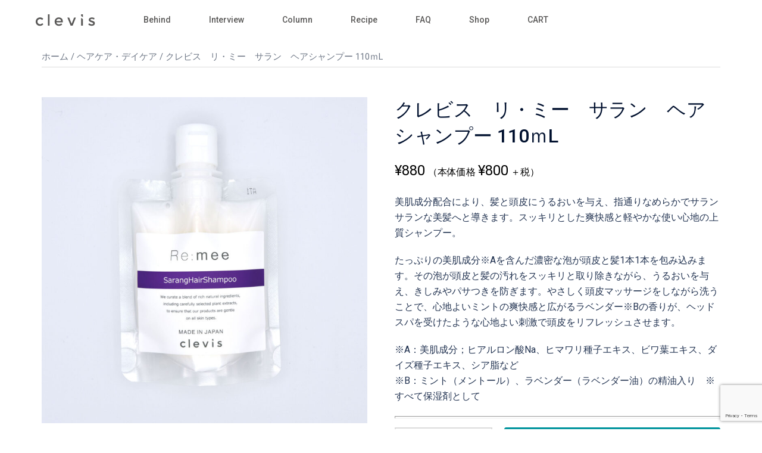

--- FILE ---
content_type: text/html; charset=utf-8
request_url: https://www.google.com/recaptcha/api2/anchor?ar=1&k=6Lca8wAaAAAAAA24ZjVlIghGkrL7XGxAhafUJmNo&co=aHR0cHM6Ly93d3cuY2xldmlzLmNvLmpwOjQ0Mw..&hl=en&v=PoyoqOPhxBO7pBk68S4YbpHZ&size=invisible&anchor-ms=20000&execute-ms=30000&cb=n5ozox2xd5zt
body_size: 48740
content:
<!DOCTYPE HTML><html dir="ltr" lang="en"><head><meta http-equiv="Content-Type" content="text/html; charset=UTF-8">
<meta http-equiv="X-UA-Compatible" content="IE=edge">
<title>reCAPTCHA</title>
<style type="text/css">
/* cyrillic-ext */
@font-face {
  font-family: 'Roboto';
  font-style: normal;
  font-weight: 400;
  font-stretch: 100%;
  src: url(//fonts.gstatic.com/s/roboto/v48/KFO7CnqEu92Fr1ME7kSn66aGLdTylUAMa3GUBHMdazTgWw.woff2) format('woff2');
  unicode-range: U+0460-052F, U+1C80-1C8A, U+20B4, U+2DE0-2DFF, U+A640-A69F, U+FE2E-FE2F;
}
/* cyrillic */
@font-face {
  font-family: 'Roboto';
  font-style: normal;
  font-weight: 400;
  font-stretch: 100%;
  src: url(//fonts.gstatic.com/s/roboto/v48/KFO7CnqEu92Fr1ME7kSn66aGLdTylUAMa3iUBHMdazTgWw.woff2) format('woff2');
  unicode-range: U+0301, U+0400-045F, U+0490-0491, U+04B0-04B1, U+2116;
}
/* greek-ext */
@font-face {
  font-family: 'Roboto';
  font-style: normal;
  font-weight: 400;
  font-stretch: 100%;
  src: url(//fonts.gstatic.com/s/roboto/v48/KFO7CnqEu92Fr1ME7kSn66aGLdTylUAMa3CUBHMdazTgWw.woff2) format('woff2');
  unicode-range: U+1F00-1FFF;
}
/* greek */
@font-face {
  font-family: 'Roboto';
  font-style: normal;
  font-weight: 400;
  font-stretch: 100%;
  src: url(//fonts.gstatic.com/s/roboto/v48/KFO7CnqEu92Fr1ME7kSn66aGLdTylUAMa3-UBHMdazTgWw.woff2) format('woff2');
  unicode-range: U+0370-0377, U+037A-037F, U+0384-038A, U+038C, U+038E-03A1, U+03A3-03FF;
}
/* math */
@font-face {
  font-family: 'Roboto';
  font-style: normal;
  font-weight: 400;
  font-stretch: 100%;
  src: url(//fonts.gstatic.com/s/roboto/v48/KFO7CnqEu92Fr1ME7kSn66aGLdTylUAMawCUBHMdazTgWw.woff2) format('woff2');
  unicode-range: U+0302-0303, U+0305, U+0307-0308, U+0310, U+0312, U+0315, U+031A, U+0326-0327, U+032C, U+032F-0330, U+0332-0333, U+0338, U+033A, U+0346, U+034D, U+0391-03A1, U+03A3-03A9, U+03B1-03C9, U+03D1, U+03D5-03D6, U+03F0-03F1, U+03F4-03F5, U+2016-2017, U+2034-2038, U+203C, U+2040, U+2043, U+2047, U+2050, U+2057, U+205F, U+2070-2071, U+2074-208E, U+2090-209C, U+20D0-20DC, U+20E1, U+20E5-20EF, U+2100-2112, U+2114-2115, U+2117-2121, U+2123-214F, U+2190, U+2192, U+2194-21AE, U+21B0-21E5, U+21F1-21F2, U+21F4-2211, U+2213-2214, U+2216-22FF, U+2308-230B, U+2310, U+2319, U+231C-2321, U+2336-237A, U+237C, U+2395, U+239B-23B7, U+23D0, U+23DC-23E1, U+2474-2475, U+25AF, U+25B3, U+25B7, U+25BD, U+25C1, U+25CA, U+25CC, U+25FB, U+266D-266F, U+27C0-27FF, U+2900-2AFF, U+2B0E-2B11, U+2B30-2B4C, U+2BFE, U+3030, U+FF5B, U+FF5D, U+1D400-1D7FF, U+1EE00-1EEFF;
}
/* symbols */
@font-face {
  font-family: 'Roboto';
  font-style: normal;
  font-weight: 400;
  font-stretch: 100%;
  src: url(//fonts.gstatic.com/s/roboto/v48/KFO7CnqEu92Fr1ME7kSn66aGLdTylUAMaxKUBHMdazTgWw.woff2) format('woff2');
  unicode-range: U+0001-000C, U+000E-001F, U+007F-009F, U+20DD-20E0, U+20E2-20E4, U+2150-218F, U+2190, U+2192, U+2194-2199, U+21AF, U+21E6-21F0, U+21F3, U+2218-2219, U+2299, U+22C4-22C6, U+2300-243F, U+2440-244A, U+2460-24FF, U+25A0-27BF, U+2800-28FF, U+2921-2922, U+2981, U+29BF, U+29EB, U+2B00-2BFF, U+4DC0-4DFF, U+FFF9-FFFB, U+10140-1018E, U+10190-1019C, U+101A0, U+101D0-101FD, U+102E0-102FB, U+10E60-10E7E, U+1D2C0-1D2D3, U+1D2E0-1D37F, U+1F000-1F0FF, U+1F100-1F1AD, U+1F1E6-1F1FF, U+1F30D-1F30F, U+1F315, U+1F31C, U+1F31E, U+1F320-1F32C, U+1F336, U+1F378, U+1F37D, U+1F382, U+1F393-1F39F, U+1F3A7-1F3A8, U+1F3AC-1F3AF, U+1F3C2, U+1F3C4-1F3C6, U+1F3CA-1F3CE, U+1F3D4-1F3E0, U+1F3ED, U+1F3F1-1F3F3, U+1F3F5-1F3F7, U+1F408, U+1F415, U+1F41F, U+1F426, U+1F43F, U+1F441-1F442, U+1F444, U+1F446-1F449, U+1F44C-1F44E, U+1F453, U+1F46A, U+1F47D, U+1F4A3, U+1F4B0, U+1F4B3, U+1F4B9, U+1F4BB, U+1F4BF, U+1F4C8-1F4CB, U+1F4D6, U+1F4DA, U+1F4DF, U+1F4E3-1F4E6, U+1F4EA-1F4ED, U+1F4F7, U+1F4F9-1F4FB, U+1F4FD-1F4FE, U+1F503, U+1F507-1F50B, U+1F50D, U+1F512-1F513, U+1F53E-1F54A, U+1F54F-1F5FA, U+1F610, U+1F650-1F67F, U+1F687, U+1F68D, U+1F691, U+1F694, U+1F698, U+1F6AD, U+1F6B2, U+1F6B9-1F6BA, U+1F6BC, U+1F6C6-1F6CF, U+1F6D3-1F6D7, U+1F6E0-1F6EA, U+1F6F0-1F6F3, U+1F6F7-1F6FC, U+1F700-1F7FF, U+1F800-1F80B, U+1F810-1F847, U+1F850-1F859, U+1F860-1F887, U+1F890-1F8AD, U+1F8B0-1F8BB, U+1F8C0-1F8C1, U+1F900-1F90B, U+1F93B, U+1F946, U+1F984, U+1F996, U+1F9E9, U+1FA00-1FA6F, U+1FA70-1FA7C, U+1FA80-1FA89, U+1FA8F-1FAC6, U+1FACE-1FADC, U+1FADF-1FAE9, U+1FAF0-1FAF8, U+1FB00-1FBFF;
}
/* vietnamese */
@font-face {
  font-family: 'Roboto';
  font-style: normal;
  font-weight: 400;
  font-stretch: 100%;
  src: url(//fonts.gstatic.com/s/roboto/v48/KFO7CnqEu92Fr1ME7kSn66aGLdTylUAMa3OUBHMdazTgWw.woff2) format('woff2');
  unicode-range: U+0102-0103, U+0110-0111, U+0128-0129, U+0168-0169, U+01A0-01A1, U+01AF-01B0, U+0300-0301, U+0303-0304, U+0308-0309, U+0323, U+0329, U+1EA0-1EF9, U+20AB;
}
/* latin-ext */
@font-face {
  font-family: 'Roboto';
  font-style: normal;
  font-weight: 400;
  font-stretch: 100%;
  src: url(//fonts.gstatic.com/s/roboto/v48/KFO7CnqEu92Fr1ME7kSn66aGLdTylUAMa3KUBHMdazTgWw.woff2) format('woff2');
  unicode-range: U+0100-02BA, U+02BD-02C5, U+02C7-02CC, U+02CE-02D7, U+02DD-02FF, U+0304, U+0308, U+0329, U+1D00-1DBF, U+1E00-1E9F, U+1EF2-1EFF, U+2020, U+20A0-20AB, U+20AD-20C0, U+2113, U+2C60-2C7F, U+A720-A7FF;
}
/* latin */
@font-face {
  font-family: 'Roboto';
  font-style: normal;
  font-weight: 400;
  font-stretch: 100%;
  src: url(//fonts.gstatic.com/s/roboto/v48/KFO7CnqEu92Fr1ME7kSn66aGLdTylUAMa3yUBHMdazQ.woff2) format('woff2');
  unicode-range: U+0000-00FF, U+0131, U+0152-0153, U+02BB-02BC, U+02C6, U+02DA, U+02DC, U+0304, U+0308, U+0329, U+2000-206F, U+20AC, U+2122, U+2191, U+2193, U+2212, U+2215, U+FEFF, U+FFFD;
}
/* cyrillic-ext */
@font-face {
  font-family: 'Roboto';
  font-style: normal;
  font-weight: 500;
  font-stretch: 100%;
  src: url(//fonts.gstatic.com/s/roboto/v48/KFO7CnqEu92Fr1ME7kSn66aGLdTylUAMa3GUBHMdazTgWw.woff2) format('woff2');
  unicode-range: U+0460-052F, U+1C80-1C8A, U+20B4, U+2DE0-2DFF, U+A640-A69F, U+FE2E-FE2F;
}
/* cyrillic */
@font-face {
  font-family: 'Roboto';
  font-style: normal;
  font-weight: 500;
  font-stretch: 100%;
  src: url(//fonts.gstatic.com/s/roboto/v48/KFO7CnqEu92Fr1ME7kSn66aGLdTylUAMa3iUBHMdazTgWw.woff2) format('woff2');
  unicode-range: U+0301, U+0400-045F, U+0490-0491, U+04B0-04B1, U+2116;
}
/* greek-ext */
@font-face {
  font-family: 'Roboto';
  font-style: normal;
  font-weight: 500;
  font-stretch: 100%;
  src: url(//fonts.gstatic.com/s/roboto/v48/KFO7CnqEu92Fr1ME7kSn66aGLdTylUAMa3CUBHMdazTgWw.woff2) format('woff2');
  unicode-range: U+1F00-1FFF;
}
/* greek */
@font-face {
  font-family: 'Roboto';
  font-style: normal;
  font-weight: 500;
  font-stretch: 100%;
  src: url(//fonts.gstatic.com/s/roboto/v48/KFO7CnqEu92Fr1ME7kSn66aGLdTylUAMa3-UBHMdazTgWw.woff2) format('woff2');
  unicode-range: U+0370-0377, U+037A-037F, U+0384-038A, U+038C, U+038E-03A1, U+03A3-03FF;
}
/* math */
@font-face {
  font-family: 'Roboto';
  font-style: normal;
  font-weight: 500;
  font-stretch: 100%;
  src: url(//fonts.gstatic.com/s/roboto/v48/KFO7CnqEu92Fr1ME7kSn66aGLdTylUAMawCUBHMdazTgWw.woff2) format('woff2');
  unicode-range: U+0302-0303, U+0305, U+0307-0308, U+0310, U+0312, U+0315, U+031A, U+0326-0327, U+032C, U+032F-0330, U+0332-0333, U+0338, U+033A, U+0346, U+034D, U+0391-03A1, U+03A3-03A9, U+03B1-03C9, U+03D1, U+03D5-03D6, U+03F0-03F1, U+03F4-03F5, U+2016-2017, U+2034-2038, U+203C, U+2040, U+2043, U+2047, U+2050, U+2057, U+205F, U+2070-2071, U+2074-208E, U+2090-209C, U+20D0-20DC, U+20E1, U+20E5-20EF, U+2100-2112, U+2114-2115, U+2117-2121, U+2123-214F, U+2190, U+2192, U+2194-21AE, U+21B0-21E5, U+21F1-21F2, U+21F4-2211, U+2213-2214, U+2216-22FF, U+2308-230B, U+2310, U+2319, U+231C-2321, U+2336-237A, U+237C, U+2395, U+239B-23B7, U+23D0, U+23DC-23E1, U+2474-2475, U+25AF, U+25B3, U+25B7, U+25BD, U+25C1, U+25CA, U+25CC, U+25FB, U+266D-266F, U+27C0-27FF, U+2900-2AFF, U+2B0E-2B11, U+2B30-2B4C, U+2BFE, U+3030, U+FF5B, U+FF5D, U+1D400-1D7FF, U+1EE00-1EEFF;
}
/* symbols */
@font-face {
  font-family: 'Roboto';
  font-style: normal;
  font-weight: 500;
  font-stretch: 100%;
  src: url(//fonts.gstatic.com/s/roboto/v48/KFO7CnqEu92Fr1ME7kSn66aGLdTylUAMaxKUBHMdazTgWw.woff2) format('woff2');
  unicode-range: U+0001-000C, U+000E-001F, U+007F-009F, U+20DD-20E0, U+20E2-20E4, U+2150-218F, U+2190, U+2192, U+2194-2199, U+21AF, U+21E6-21F0, U+21F3, U+2218-2219, U+2299, U+22C4-22C6, U+2300-243F, U+2440-244A, U+2460-24FF, U+25A0-27BF, U+2800-28FF, U+2921-2922, U+2981, U+29BF, U+29EB, U+2B00-2BFF, U+4DC0-4DFF, U+FFF9-FFFB, U+10140-1018E, U+10190-1019C, U+101A0, U+101D0-101FD, U+102E0-102FB, U+10E60-10E7E, U+1D2C0-1D2D3, U+1D2E0-1D37F, U+1F000-1F0FF, U+1F100-1F1AD, U+1F1E6-1F1FF, U+1F30D-1F30F, U+1F315, U+1F31C, U+1F31E, U+1F320-1F32C, U+1F336, U+1F378, U+1F37D, U+1F382, U+1F393-1F39F, U+1F3A7-1F3A8, U+1F3AC-1F3AF, U+1F3C2, U+1F3C4-1F3C6, U+1F3CA-1F3CE, U+1F3D4-1F3E0, U+1F3ED, U+1F3F1-1F3F3, U+1F3F5-1F3F7, U+1F408, U+1F415, U+1F41F, U+1F426, U+1F43F, U+1F441-1F442, U+1F444, U+1F446-1F449, U+1F44C-1F44E, U+1F453, U+1F46A, U+1F47D, U+1F4A3, U+1F4B0, U+1F4B3, U+1F4B9, U+1F4BB, U+1F4BF, U+1F4C8-1F4CB, U+1F4D6, U+1F4DA, U+1F4DF, U+1F4E3-1F4E6, U+1F4EA-1F4ED, U+1F4F7, U+1F4F9-1F4FB, U+1F4FD-1F4FE, U+1F503, U+1F507-1F50B, U+1F50D, U+1F512-1F513, U+1F53E-1F54A, U+1F54F-1F5FA, U+1F610, U+1F650-1F67F, U+1F687, U+1F68D, U+1F691, U+1F694, U+1F698, U+1F6AD, U+1F6B2, U+1F6B9-1F6BA, U+1F6BC, U+1F6C6-1F6CF, U+1F6D3-1F6D7, U+1F6E0-1F6EA, U+1F6F0-1F6F3, U+1F6F7-1F6FC, U+1F700-1F7FF, U+1F800-1F80B, U+1F810-1F847, U+1F850-1F859, U+1F860-1F887, U+1F890-1F8AD, U+1F8B0-1F8BB, U+1F8C0-1F8C1, U+1F900-1F90B, U+1F93B, U+1F946, U+1F984, U+1F996, U+1F9E9, U+1FA00-1FA6F, U+1FA70-1FA7C, U+1FA80-1FA89, U+1FA8F-1FAC6, U+1FACE-1FADC, U+1FADF-1FAE9, U+1FAF0-1FAF8, U+1FB00-1FBFF;
}
/* vietnamese */
@font-face {
  font-family: 'Roboto';
  font-style: normal;
  font-weight: 500;
  font-stretch: 100%;
  src: url(//fonts.gstatic.com/s/roboto/v48/KFO7CnqEu92Fr1ME7kSn66aGLdTylUAMa3OUBHMdazTgWw.woff2) format('woff2');
  unicode-range: U+0102-0103, U+0110-0111, U+0128-0129, U+0168-0169, U+01A0-01A1, U+01AF-01B0, U+0300-0301, U+0303-0304, U+0308-0309, U+0323, U+0329, U+1EA0-1EF9, U+20AB;
}
/* latin-ext */
@font-face {
  font-family: 'Roboto';
  font-style: normal;
  font-weight: 500;
  font-stretch: 100%;
  src: url(//fonts.gstatic.com/s/roboto/v48/KFO7CnqEu92Fr1ME7kSn66aGLdTylUAMa3KUBHMdazTgWw.woff2) format('woff2');
  unicode-range: U+0100-02BA, U+02BD-02C5, U+02C7-02CC, U+02CE-02D7, U+02DD-02FF, U+0304, U+0308, U+0329, U+1D00-1DBF, U+1E00-1E9F, U+1EF2-1EFF, U+2020, U+20A0-20AB, U+20AD-20C0, U+2113, U+2C60-2C7F, U+A720-A7FF;
}
/* latin */
@font-face {
  font-family: 'Roboto';
  font-style: normal;
  font-weight: 500;
  font-stretch: 100%;
  src: url(//fonts.gstatic.com/s/roboto/v48/KFO7CnqEu92Fr1ME7kSn66aGLdTylUAMa3yUBHMdazQ.woff2) format('woff2');
  unicode-range: U+0000-00FF, U+0131, U+0152-0153, U+02BB-02BC, U+02C6, U+02DA, U+02DC, U+0304, U+0308, U+0329, U+2000-206F, U+20AC, U+2122, U+2191, U+2193, U+2212, U+2215, U+FEFF, U+FFFD;
}
/* cyrillic-ext */
@font-face {
  font-family: 'Roboto';
  font-style: normal;
  font-weight: 900;
  font-stretch: 100%;
  src: url(//fonts.gstatic.com/s/roboto/v48/KFO7CnqEu92Fr1ME7kSn66aGLdTylUAMa3GUBHMdazTgWw.woff2) format('woff2');
  unicode-range: U+0460-052F, U+1C80-1C8A, U+20B4, U+2DE0-2DFF, U+A640-A69F, U+FE2E-FE2F;
}
/* cyrillic */
@font-face {
  font-family: 'Roboto';
  font-style: normal;
  font-weight: 900;
  font-stretch: 100%;
  src: url(//fonts.gstatic.com/s/roboto/v48/KFO7CnqEu92Fr1ME7kSn66aGLdTylUAMa3iUBHMdazTgWw.woff2) format('woff2');
  unicode-range: U+0301, U+0400-045F, U+0490-0491, U+04B0-04B1, U+2116;
}
/* greek-ext */
@font-face {
  font-family: 'Roboto';
  font-style: normal;
  font-weight: 900;
  font-stretch: 100%;
  src: url(//fonts.gstatic.com/s/roboto/v48/KFO7CnqEu92Fr1ME7kSn66aGLdTylUAMa3CUBHMdazTgWw.woff2) format('woff2');
  unicode-range: U+1F00-1FFF;
}
/* greek */
@font-face {
  font-family: 'Roboto';
  font-style: normal;
  font-weight: 900;
  font-stretch: 100%;
  src: url(//fonts.gstatic.com/s/roboto/v48/KFO7CnqEu92Fr1ME7kSn66aGLdTylUAMa3-UBHMdazTgWw.woff2) format('woff2');
  unicode-range: U+0370-0377, U+037A-037F, U+0384-038A, U+038C, U+038E-03A1, U+03A3-03FF;
}
/* math */
@font-face {
  font-family: 'Roboto';
  font-style: normal;
  font-weight: 900;
  font-stretch: 100%;
  src: url(//fonts.gstatic.com/s/roboto/v48/KFO7CnqEu92Fr1ME7kSn66aGLdTylUAMawCUBHMdazTgWw.woff2) format('woff2');
  unicode-range: U+0302-0303, U+0305, U+0307-0308, U+0310, U+0312, U+0315, U+031A, U+0326-0327, U+032C, U+032F-0330, U+0332-0333, U+0338, U+033A, U+0346, U+034D, U+0391-03A1, U+03A3-03A9, U+03B1-03C9, U+03D1, U+03D5-03D6, U+03F0-03F1, U+03F4-03F5, U+2016-2017, U+2034-2038, U+203C, U+2040, U+2043, U+2047, U+2050, U+2057, U+205F, U+2070-2071, U+2074-208E, U+2090-209C, U+20D0-20DC, U+20E1, U+20E5-20EF, U+2100-2112, U+2114-2115, U+2117-2121, U+2123-214F, U+2190, U+2192, U+2194-21AE, U+21B0-21E5, U+21F1-21F2, U+21F4-2211, U+2213-2214, U+2216-22FF, U+2308-230B, U+2310, U+2319, U+231C-2321, U+2336-237A, U+237C, U+2395, U+239B-23B7, U+23D0, U+23DC-23E1, U+2474-2475, U+25AF, U+25B3, U+25B7, U+25BD, U+25C1, U+25CA, U+25CC, U+25FB, U+266D-266F, U+27C0-27FF, U+2900-2AFF, U+2B0E-2B11, U+2B30-2B4C, U+2BFE, U+3030, U+FF5B, U+FF5D, U+1D400-1D7FF, U+1EE00-1EEFF;
}
/* symbols */
@font-face {
  font-family: 'Roboto';
  font-style: normal;
  font-weight: 900;
  font-stretch: 100%;
  src: url(//fonts.gstatic.com/s/roboto/v48/KFO7CnqEu92Fr1ME7kSn66aGLdTylUAMaxKUBHMdazTgWw.woff2) format('woff2');
  unicode-range: U+0001-000C, U+000E-001F, U+007F-009F, U+20DD-20E0, U+20E2-20E4, U+2150-218F, U+2190, U+2192, U+2194-2199, U+21AF, U+21E6-21F0, U+21F3, U+2218-2219, U+2299, U+22C4-22C6, U+2300-243F, U+2440-244A, U+2460-24FF, U+25A0-27BF, U+2800-28FF, U+2921-2922, U+2981, U+29BF, U+29EB, U+2B00-2BFF, U+4DC0-4DFF, U+FFF9-FFFB, U+10140-1018E, U+10190-1019C, U+101A0, U+101D0-101FD, U+102E0-102FB, U+10E60-10E7E, U+1D2C0-1D2D3, U+1D2E0-1D37F, U+1F000-1F0FF, U+1F100-1F1AD, U+1F1E6-1F1FF, U+1F30D-1F30F, U+1F315, U+1F31C, U+1F31E, U+1F320-1F32C, U+1F336, U+1F378, U+1F37D, U+1F382, U+1F393-1F39F, U+1F3A7-1F3A8, U+1F3AC-1F3AF, U+1F3C2, U+1F3C4-1F3C6, U+1F3CA-1F3CE, U+1F3D4-1F3E0, U+1F3ED, U+1F3F1-1F3F3, U+1F3F5-1F3F7, U+1F408, U+1F415, U+1F41F, U+1F426, U+1F43F, U+1F441-1F442, U+1F444, U+1F446-1F449, U+1F44C-1F44E, U+1F453, U+1F46A, U+1F47D, U+1F4A3, U+1F4B0, U+1F4B3, U+1F4B9, U+1F4BB, U+1F4BF, U+1F4C8-1F4CB, U+1F4D6, U+1F4DA, U+1F4DF, U+1F4E3-1F4E6, U+1F4EA-1F4ED, U+1F4F7, U+1F4F9-1F4FB, U+1F4FD-1F4FE, U+1F503, U+1F507-1F50B, U+1F50D, U+1F512-1F513, U+1F53E-1F54A, U+1F54F-1F5FA, U+1F610, U+1F650-1F67F, U+1F687, U+1F68D, U+1F691, U+1F694, U+1F698, U+1F6AD, U+1F6B2, U+1F6B9-1F6BA, U+1F6BC, U+1F6C6-1F6CF, U+1F6D3-1F6D7, U+1F6E0-1F6EA, U+1F6F0-1F6F3, U+1F6F7-1F6FC, U+1F700-1F7FF, U+1F800-1F80B, U+1F810-1F847, U+1F850-1F859, U+1F860-1F887, U+1F890-1F8AD, U+1F8B0-1F8BB, U+1F8C0-1F8C1, U+1F900-1F90B, U+1F93B, U+1F946, U+1F984, U+1F996, U+1F9E9, U+1FA00-1FA6F, U+1FA70-1FA7C, U+1FA80-1FA89, U+1FA8F-1FAC6, U+1FACE-1FADC, U+1FADF-1FAE9, U+1FAF0-1FAF8, U+1FB00-1FBFF;
}
/* vietnamese */
@font-face {
  font-family: 'Roboto';
  font-style: normal;
  font-weight: 900;
  font-stretch: 100%;
  src: url(//fonts.gstatic.com/s/roboto/v48/KFO7CnqEu92Fr1ME7kSn66aGLdTylUAMa3OUBHMdazTgWw.woff2) format('woff2');
  unicode-range: U+0102-0103, U+0110-0111, U+0128-0129, U+0168-0169, U+01A0-01A1, U+01AF-01B0, U+0300-0301, U+0303-0304, U+0308-0309, U+0323, U+0329, U+1EA0-1EF9, U+20AB;
}
/* latin-ext */
@font-face {
  font-family: 'Roboto';
  font-style: normal;
  font-weight: 900;
  font-stretch: 100%;
  src: url(//fonts.gstatic.com/s/roboto/v48/KFO7CnqEu92Fr1ME7kSn66aGLdTylUAMa3KUBHMdazTgWw.woff2) format('woff2');
  unicode-range: U+0100-02BA, U+02BD-02C5, U+02C7-02CC, U+02CE-02D7, U+02DD-02FF, U+0304, U+0308, U+0329, U+1D00-1DBF, U+1E00-1E9F, U+1EF2-1EFF, U+2020, U+20A0-20AB, U+20AD-20C0, U+2113, U+2C60-2C7F, U+A720-A7FF;
}
/* latin */
@font-face {
  font-family: 'Roboto';
  font-style: normal;
  font-weight: 900;
  font-stretch: 100%;
  src: url(//fonts.gstatic.com/s/roboto/v48/KFO7CnqEu92Fr1ME7kSn66aGLdTylUAMa3yUBHMdazQ.woff2) format('woff2');
  unicode-range: U+0000-00FF, U+0131, U+0152-0153, U+02BB-02BC, U+02C6, U+02DA, U+02DC, U+0304, U+0308, U+0329, U+2000-206F, U+20AC, U+2122, U+2191, U+2193, U+2212, U+2215, U+FEFF, U+FFFD;
}

</style>
<link rel="stylesheet" type="text/css" href="https://www.gstatic.com/recaptcha/releases/PoyoqOPhxBO7pBk68S4YbpHZ/styles__ltr.css">
<script nonce="Tqe51lg6Eaf6oc5mCfNcow" type="text/javascript">window['__recaptcha_api'] = 'https://www.google.com/recaptcha/api2/';</script>
<script type="text/javascript" src="https://www.gstatic.com/recaptcha/releases/PoyoqOPhxBO7pBk68S4YbpHZ/recaptcha__en.js" nonce="Tqe51lg6Eaf6oc5mCfNcow">
      
    </script></head>
<body><div id="rc-anchor-alert" class="rc-anchor-alert"></div>
<input type="hidden" id="recaptcha-token" value="[base64]">
<script type="text/javascript" nonce="Tqe51lg6Eaf6oc5mCfNcow">
      recaptcha.anchor.Main.init("[\x22ainput\x22,[\x22bgdata\x22,\x22\x22,\[base64]/[base64]/[base64]/[base64]/[base64]/[base64]/KGcoTywyNTMsTy5PKSxVRyhPLEMpKTpnKE8sMjUzLEMpLE8pKSxsKSksTykpfSxieT1mdW5jdGlvbihDLE8sdSxsKXtmb3IobD0odT1SKEMpLDApO08+MDtPLS0pbD1sPDw4fFooQyk7ZyhDLHUsbCl9LFVHPWZ1bmN0aW9uKEMsTyl7Qy5pLmxlbmd0aD4xMDQ/[base64]/[base64]/[base64]/[base64]/[base64]/[base64]/[base64]\\u003d\x22,\[base64]\x22,\x22wq/DgXLDnVbDoD/DmcKoLHPDpS/CjzTDuxFLwq14wqxCwqDDmB8zwrjCsUN7w6vDtS7Cp1fClCTDkMKCw4w5w5zDssKHKSjCvnrDoQlaAnDDtsOBwrjCg8OuB8KNw44TwobDiQQTw4HCtEpNfMKGw4jCrMK6FMKVwqYuwozDmsOhWMKVwoDCsi/Cl8OgBWZOLAttw47CkgvCksK+wodMw53ChMKswr3Cp8K4w6wROi4EwqgWwrJXFhoETcKsM1jCoRdJWsOiwpwJw6Rmwr/[base64]/DliXCnmc/[base64]/w7Bcw7PDvcKBwq3DkRnCpDbChFXCn8KZw5nDvQfCh8ORwr/DjsKaLEQGw6RIw4RfYcOueRLDhcKqajXDpsOkKXDClz3DjMKvCMOaZkQHwqfCjlo6w5I6wqEQwrPCtjLDlMKVBMK/w4kZYCIfDcOPW8KlEUDCtHB3w5cEbHN9w6zCucKjSkDCrlvCk8KAD3DDkMOtZitsA8KSw5/CuCRTw6PDkMKbw47Ch3s1W8OXcQ0TUAMZw7IUfUZTZcKGw59GNkx+XHLDocK9w7/CvsKmw7t0Wzw+woDCqg7ChhXDuMOFwrw3NcO7AXpRw6lAMMKpwpY+FsObw7k+wr3Dq3jCgsOWGcO2T8KXPsKMYcKTYMOswqw+OQzDk3rDkwYSwpZPwrYnLWoqDMKLBsO1CcOAVcOydsOGwqbCpU/Ct8KFwpkMXMOGJMKLwpASKsKLSsOKwrPDqRMwwqUAQQHDp8KQacOxOMO9wqBVw7/Ct8O1BRhed8K9LcObdsKwFhB0PcKbw7bCjyHDmsO8wrtNK8KhNXkkdMOGwqLCjMO2QsOMw5sBB8OGw4wccHPDoVLDmsO0wrhxTMKmw5MrHzhlwroxAcOOBcOmw40RfcK4ER4Rwp/[base64]/DrxfDmEIdPsKqw70tdcOPKi4LPG1wJy3CjFFaIcOsPcOfwpchEHYywrE0wqTCqnpHO8O2XcKBUBLDlQhgcsOvw6XCh8O9DMOtw41hw4DDhgsvEUsfAsOSE3LCnMOew5dUIsOCwo4aMlQFwoPDocO0wqrDm8KXEMKrwpwwb8KWw6bDnSDCl8K2JcOPw6sFw5/DpAB0cRLCg8KxB0hSDsKKIGMIASbDljHDncKOw7bDgzI+BSE5aizCu8OCQ8KWZ2sDwrMlEsOrw5xCJMK9EcOEwolCFn8/w5zCgsKGcgfDgMKuw6Unw6HDkcKNw47DhVjDpsOtwqRpM8K8GEfCkcO4w7vDpiRTKcOlw7h/wrLDnRUJw6LDq8Otw5XDgcO3w7Uuw7PCrMOywrdaKCFmJ2cZbSjCgzV1LnEIVTIvwoYfw6toTcOhw68hITDDl8O+BMKCwoJGw7MDwrvDvsK/YS4QHlrDjxdEwqrDpVsaw4LDmMORbsKdKxnCqMOpZlHDt00ncQbDpsOFw7I9SMKowoExw4FHwrJ/w6zDn8KWXMO6wqECwqQMa8OuBMKswr/DucKlIHBVwpLCqis5VmtQUcK8SA5xw7/DhHTChQlLVMKRRMKRbSTCm2nDhcOFw5HCpMObw7gHKgLDiQFWwok5Zj8NWsK7eGkzLUPCjG5+bVIFayVMAFMfMRXCqB8IW8Oww5ZVw6/CosOyD8OgwqYaw6d5al3CkcOdw4Z/GhXDoBVnwoHDjMKCDMOOwqpECsKJwqTDscOtw73DujnCm8Kcw6ZMbx/DhMKOa8KeWMKTYw5QBxxVBSfCm8KZwq/CjEDDtcKhwpdWV8O/wrNiCsK4UMKabcOmIAnDnzjDisK6CCnDosKdAVIfccO/LjBuWsOvAC/DusKVw6wRw4rDl8KUwooywrwOwqTDiF3DpUzChsKKGsKsIyzCpMK5IX7CnMKwAMOSw64Sw51qW38zw5wOAQDCucKEw5zDi01nwod8VMK+FsO8FcKywrM7BnZzw5XDsMKgKMKWw4TCgsO1S2ZWTMKuw7fDgcKEw5nCosKKKV/CscOvw7nChV3DmwLDpDM3eg/DosO+wqIpDsKfw7xwDsOhb8Okw5YRV0PCiSDClGnDtEjDvsOzPiTDvik+w7fDgxTCs8O7Flh7w7rChMOlw7wXw6deGlReViFdBcK9w4taw78+w6TDnQROw5Yrw55LwqZOwqjCpMKxKcOBM09qLcKBwqN8IcOpw7rDn8Kvw7tSBsORw59KAmRaT8OcYm/[base64]/Drj1QwpNuw7s1wqHDkS/DmsKce17CmjnCnyXDpSfChB5jwrIgAkXCoH/[base64]/Dph7CjGdxS8OGPkjCvg/[base64]/CocKqBcKFwrcGR05QJA5kT8Ksw7hZHsOoKcKbZzhcw7zDu8KlwrAYNk/CnDLDuMKHGDxxQMKXCj3DmCbDrndMEiQ/w7TDtMKsw4jCkCDDssOnwpw4fMKCw6LCkxvCu8KQc8Oaw44bG8K/wpTDvFbDoBfCmsKrwpPCnhrDt8KVbsOnw67Cgnw2HMKywoRDasOkfAxtX8KYwqwpwppiw4/[base64]/DosOyWU/Crl7Dk8O+w7vCq3jCnMKLwoxCwolQwq8jw5h+WMO3ZlPCh8OYTkkJCsK4w69YYgMHw4EtwrXDlm5DV8Ocwq0gw6pTNsOBeMOXwpPDgcKyR3HCon3CnF3DmcODG8KAwpsBPnrCqRbCjMO7wpjDuMKxwr3CrmvCk8O1woPDqsOvwrXDqMO9McKKI34LcmDCssOjw7/[base64]/[base64]/DjcKKwrc2wrwtw57DrMOhw7IqD8O7OsOQeMKWw7PDi0UcWngJw6HCohYow4HCusKDw6s/[base64]/[base64]/w5FdwrAGaWthwpXClMOUw4LCncKGw4VSdUh5wpR2VWrCk8OSwoTChsKEwoQnw58FAlYXKSluOWVXw4RFwoTCh8Kcw5bCrCPDvMKNw47DulBIw5ZJw6l+w5TDmDzDmsOUw6XCvMKzw63CvwIbfcKPfsKgw7R0V8K5wp/DlcOtNMOPdcKTw6DCoWc/w610w5zDmsKLJMOMS2/[base64]/eyIZC8KWSCJ5O8OHw6kQw4DCnhfDmhbCpQ90AH4OacOQwqnDrMK+QXDDusKrD8KHGcOlwrvChxcndyFkwonDo8Oxwp5ew6DClELDrlXCnwFBw7PDqjvChBzDnn4Uw40LJHJ9wq3DhDbCg8Oqw73Co2rDqsOxE8OKOsKRw5UeVXkPw4FFw6s6DzDDt3nCq3/DnjDCrAzCv8KpDMOow4sowrbDvkzDisKawpFswpXDvMO4AHsMJMOdMMORwrsHwoIMw6IXalLDozfCi8OUcFvDuMO2OUVTw7M3WMK2w7QXw4s4cWQFw5fDgC3DsSfDncO2HcOeJnnDmypSRcKBw6zDs8O2wq3ChgU2BB/Dq0TDiMOgw7fDqB7CtRvCoMKaWyTDiErDi0LDuS/DlATDhMK1wqtcRsKmYn/Cmkd0DwPCvcOfw5YMwoxwP8KtwqslwofCg8OAwpFzwpzDhsOfw6bCqjzCgDA0wofClTTCuwZBblo3LWtewrE/[base64]/Cqj4PXMKGWwVTRDgCG8KtYVVCD8ODasO/AELDp8O5bnvDmsKfwrpTXBTCjMO/wr7DoX/CsT/DuXdew7/ClMKrMMO3SsKiZx7Dj8O9f8Ovwo3CmRDCgRN6wqDCvMK4w4TChEvDpV/DmMOSN8KZBAhgBMKMwo/DscKTwoArw6TDmcO/PMOpwqpowp4yKzrDrMKzwoZlSCJDwpgNJzrDqHzCjifDhwxQw4sAc8KwwqPDuEpxwqFoF23DrybDhcO/Hk1fw4cnVcKjwq0kXcKTw6xIGXTCvxLCvwZfwqrCq8Ktw6UiwoQuOTXDnMKZw7HDswkqwqjCqCHDg8OEe2RQw7NGLsOSw4V1E8OAS8KzVsKHwp3CvMK8wpUgOsKXw5MDIR/CswANIX/[base64]/[base64]/AMOsOTsuQ8OBa0fDssK/w7XDsG1kJTQjwpnChsKDw7MzwqjDmErDsjFlw4rCiDFiwo5XdAMjS1XCrcKswozCnMKgw6xsBXTCqHgMwr1ZH8OUW8K7wpfClisGcybCu17DtHs5w5Esw6/[base64]/[base64]/QinCuzTDmMOpXsKDYQ9Aw5M3YGLChkpBw5oVw6/[base64]/DvHfCtHXDulVPP8KnCMKAw53Dg8KXw7XDi8KFX8KPw4/Cl1jDkWbDjyx6wqBhw6Ntwo1WAsKKw4rCj8OUAMKyw7nCpSDDkcO1f8OFwp7CucOow53ChsKcw4VVwp4hwoF3WQnDgg3Dg3wEUsKIVMObasO8w4LDklw/w5JpZEnDkx5bwpQ7Ci7Cm8Kiw4TDhsODwqLDnT0ew7zDpMOBW8KTwpVCwrcUbMK1wotUOsKmw5/CumDCucOJw5rCgDxpHMKBwokTN2nDmsOLPxzDhcOMBwF/aTzDrl3CtEJow5EtTMKtesOpw4LCkcKKIUXDqcOGwoPDjcKFw5drw592bMKPwrHCp8Kcw5/ChhPCksKrHihfZ0jDmsOmwpwiPjkTwrzDjEZ3ZcKpw6YSBMKIfknDrwvCqjvDhWk2VBLDscO3w6ZXJsOFEBbCi8OsHVVywpHDv8KKwoHDhH3CgVpZw4MQWcKWFsOsfRI+woDCswPDqMOHBl3DpjxRwpfDosO+wrgIKsK9aHLCk8KoZU3Cqk9IecOlLMOGwqTChMK/P8OfbcOpSV5cwoTCuMKswp7Dj8KsKQXDoMOYw5ArP8Kow7jDscK0woRWEgPCscKaFS4JVAnDmsO3w5PCicKQcUsoK8OEGMOLwpUpwpBCXCDDocKwwp4EwrPDiELCr13CrsK/[base64]/dcK0X8O6wpNPfW8ZY8OiwrkjIsKVUz/DgCfDuD0VFSwyQMOnwqFiX8OuwqNvwro2wqfCpF4qwptRREDDhMKwQMKNGVvCrkxSCnPCqHTCqMOmDMOROTxXaU/Co8K4wq/CqwXDhB09wofClRnCvsKrw6zDu8O0HsOxw6zDiMKGEVAkJsOrw7zDvkJxw4XDlHPDrcKxBnXDh3BXfE83w4fCtXrDisKTwofDlHxTwocnwoRvwqdhdGvDoVTDh8KOw7rCqMKfbsKiH1V6W2vDncKbIz/DmXk1woLCllxEw703OXZtGgVMwqXCqsKmCicEwrvCp1NFw5YBwrDCqMO7WDHDjcKWwq3CjHLDtRZdw5XCuMKMEcOHwrHCqcOLw4x+woxPbcOlKsKDMcOpw5/CnsKFw5PDrGTChwzDlcObT8KKw7DCh8KjfsOdwqx1TAXDhDfDlHQKwrHCtE4hwpzDssOod8OaW8OJaz7DgWDCuMObOMOtwpdZwo3CocONwpbDixVuMsOpD1nDnnfCkl3DmzTDpWoswqY8BMK/w7TDvsKpwrhiaE/Cn3keLX/DtcOBIMKUIxhewos8XcO5V8OSwpTCl8KpKQPDksO+wr/DsihRwp7CosOFFMKYUMOEQgjCq8O2TsOCSw9Hw4tJwqjCs8OZH8OEH8ODwp/DvHjChUFZwqXDokTCqCVKwqnDuxcGw74JR1k4w6YYw5NWGlnDlBTCvcKrw7PCn3zCksKKHcOrJm5JFsKHFcOYwr7Cr1rCtcOQJMKOHT7CgcKdwqzDtMKRJhDClcKgWsKJwqROwobCq8OYw5/Ci8OaU3DCpGrCjsOsw5wLwoPDtMKNPCoXLExUw7PCjVBZNQDCtl5lwrvDpcK5w5M3KMOPwoV6w45FwpdCcXPCq8K5wpIpbsKXwpNxH8KAwpI8wpLCgjo7C8K6wpfDlcOVw55rw6zDkgTDvyQZMzpkR0/[base64]/wqrCkRbDoDFpw6tRw4YLLsO9wrcVd3jCuMKvP0ouwoPDp8Kgw4jDgMO3wqzDkVvDhU3CvVDDqVnDscK6Rl7Co3QxW8KIw5BpwqvCkEbDlsOGP3nDo0nDuMO8RsKuMcKFwoXCtUUhw6MhwooeEMKKwp9Uwq/DtGTDhsKzGVHCth4YZMOQC3HDkQk8KxlHX8K1wq7CrsO/w5ZhLUPChcKnaTFHw5FGTmrDiVXDlsKhRMOlasOXbsKEw6zCmzbDv3LChcKuw6YawotYFcOgwpXCtC7Cn1HDvW3CuFTDkifDg1zDiiByWmPDjHs2ewRDN8KoZTXDgsOcwrnDpMK/wplEw4MBw4bDrEvCo31eQsKyEgQaTwfCucOdCizDo8OZw6/Dgz5BKlzCk8K5wrthcsKGwphZwrgwL8OjZwwFBsOCw7ZyeVVKwogYfMOGwpAswo5bDcOTZg/CicKZw6sAwpHCl8OLD8Oswq1JScK9aFfDoHbCkkXCglNew48LfD9QIQfChgIwLcODwp5aw5LDocOSwrPCkXIwBcOubMOxckN6MsONw45swo/CtSgUwrNuwpRZwobDgAZHLUhFHcOcwrfDjRjCg8KCwqjCrifChn3DpGFBwpTClgUGw6DCkR1aSsOvNxMePsK7c8K2KBrDrMKJScOAwrvDrsK8Bk1LwrYMMEpgw4RKw5fCrMOMw5jDhynDmcKywq98UsODUW/Cn8OKSFVUwpTCuFbCi8KZIcKzWnhUGzbDp8KDw6bDv3TDvQ7Ck8OYwqowOMOuwrDCmALCkzU8w55tKsKYwr3CvcKMw7fCosO8RCLDm8OaXxDCsw1SMsKcw643DGxBLhQQw6pvw74xRH8ZwrDDlsOeaDTDqD1Bf8KXYlvDocKhSMOQwocjEF7DtsKGcg/CkMKMPm8zVMO9EsKOOsK3w4bCp8ONw7BMfsOWMsOJw6kGZQnChcOfLAfCk2FtwpItwrNfNF/DnHNSwplRczfCjnnCocO5wqwyw55RP8KgFMK7WcOAUMO/w6nDu8ODw5DCv3gBw6ghM21fXw8EWsK7acK8AsK/csOueDcgwrkRwp/Cs8OaAsOgecOswrhFAcOtwoojw4fDicOhwr5Wwro2wqjDgSsORi/DucOLdcK4woPDksK6H8KcXMOgAUfDj8K1w5nCqDlYworDp8KoNcOAw44JCMOow6LClyNUYUwdwrcOHEvDs25Pw5/CpsKZwpgJwqXDmMOdwpfCrMKaDW/CjmHCpQHDnMKBw5tDbsKCaMKOwoFcEDfCrFLCkFMWwrxiGDrDhcKdw4fDsE42BSJIwq1LwrhIwpxlJmjDgUfDuF9fwqhlw5c+w7Bnw4rDjFHDnMKwwp/Dk8KyahAPw4vDuizDu8KMwrDCvRzDvGlsdTtWw4/CokzDt1tKccOpX8OUwrYvb8Kaw5bDr8KKNsObInp/LhwgFcKASMKXw7MmBmnCucOcwpsAMTEKw6wkfh7CrlLCino/[base64]/w4ZLFAlQJcOSwq8NPE5lOEvCmGDCli49w7zCvB7Du8ODL0ZqQsK6w7jDgzHCvlkiBUXCksO1wr0Jw6AJYMKDwobDs8OYwqTCuMONw7bDt8O6OMKFwpTCnXzCk8KJwrM6T8KoK1VRwqLCicKtw6XCryrDu05Yw5PDgVc+w5hKw6PCrcOgLx/CtcOWw5dxwpfCmTQ/[base64]/CnylLRsKuw4wqDjbCucOswq5iKTdZwpQWbcKtXCPCmSISw7DDmAzCg2kXPkEUGXjDgD8pwp/DlMOQIQ1YGcKfwqleY8Olw6HDqWsqSW03eMO2QcKqwr/DuMOPw5Isw7bDuwvDpcK3wqgiw5FSw78CRXfDrlExwpjCv27DgsKDesKyw5gxwr/[base64]/ChMKCwprCngDCm8KZw6jCqsOMaMOnBEkDKlQzNULClUEYw73CrVrCl8ORPiEqbMKrfhLDpgXCuVnDqsOXGMKDaVzDhsOvfBrCrsOgJMOfR2zChWHDrinDgBJacsKVw69Yw57ChMK7w6fDnU/Cj2peTzF5Pn1qD8KuHgdCw4HDsMKTNQozP8Obcg19wq3DlcOiwrUxw6/[base64]/O8K0wrLDtQplesK+aMOrwqZlRsOxATs/MsKtBcObw5TCgjpMLmYjw7bDmsOiSlLCsMOVw77DtRjDonnDjxXCrgU0wprDqMKsw7LDhRI5TkBqwpRKRsKMwp0CwqzDnB3DgBDDuGlHVgbChcKuw47Co8OOVSrDuU3CmGPDv3PCuMKae8KPPMObwrNKC8Kiw45Tc8KswqBva8Oqw5d1cXJZYWrCr8OMJR/CiQfDsmjDhV7Dg2hsJcKoRhBXw6nDpsKyw5NKw69LVMOedzDDtwzCv8KGw488anPDkcKRwrIGYMO9wqXDqMKkRMKVwpLCuSo5wpDDh21/IMOowrHCp8OXM8K/NsOUwowqIcKNw7p/d8K/[base64]/[base64]/DmMK1C8KlEcO2CsKAL2wQw5wxXQnDoXjCqcONwqjDjsOvwpFRNnjCrcKiDgzCjABoPwVQMMKNQ8K2OsKVwonCtxrChMKEw63Co0BAJDhbwrvDqcK0FsKqfcK9w4Ziw5rCjMKKf8KZwrwnwpDDm0odAzx+w4TDrVR1EcOtw6pSwp/Dh8OcZTNeO8KhOS/CkWnDucO2FMKpEQHCgcOzwpDDjz/CnsKfcV0Kw7dpXzPDimM5wpZ8PMKSwqpYEcOhGTzDim8Zwrl+w5nDhmxtw59TJ8OCCkzCuBHCqHN2IGp8wohvwrjCsXdlw4Btw5N9HwXCl8OKO8ONw5XCgEU/ZABMTxrDo8OWwqjDiMKGw4hbY8OlMkJ9wo7DhBx+w4TDqcK6Fi7DscKrwo0GOQPCqh5Ow4sowpXCq3kwTsKqRUx3w7wvBMKfwqcVwoNaeMOVcsO2w6VyDgnDv0bCucKNdcOcOsKMdsKxw4vCjcOswrRgw4fDlWIpw7bDgD/DqWlRw40sMMKzJgfChsOswrTCtsOrIcKhasKQMW08w64iwopTC8OTw63DuXTDrgRxPsK2DsOhwqnCusKEwprCvcOowrvChsOcbMOCIF0tOcOgcUvDp8OLwqo+QT9PPFPDv8Orw7fDkREew4VLw4VWeyPCv8Otw47CpMOBwqdnHMOXwqjDnl/DqcKvFRIjwp3DgEorAMO+wqwDwqIlW8KdOAEVfBdFwodQw5jCu0Iuwo3CkcK1FDzDn8KCwobCo8KAwrrCksOowqlgwr4Cw7HCvV8Cwo7Dv2pAwqDDn8KHw7d4w6XCuUM4worDhTzDh8ORwqNWw6ogBMKoG3Z9w4HDoB/CmyjDqXHDgw3ClcKBIwRowodAw5PCogTClMOtw7Y1wpN0f8OXwpPDjcKTwrrCoTwKworDq8O/FAcawoDCuwtccFNQw5jCjBNLEWzCnxvCnW7Dn8O5wqfDkXDDjnzDlMOEfm1XwrfDkcKJwo/DusOzDsKHwqMdTjvCnREPwobCq38tTMKbXcKKC1/[base64]/DtsOcwqfCqsODwpXCjwjDtT3CkMOUw6TDq8OJwrskwqp9PcOUwrkiwoxSGMKHwo8TeMK2w61GZsK8woxuw7pIw7PCnBjDljLCu3XCm8OKG8K5wpJ8wpzDscOKCcO5IhQIEcK9GygqQ8K/[base64]/DhHTCv8OJw63DmF7DoTXDizFHwrbDlSsEQsOcA2bCqDPCrMKMw4AnSBcWw5VMB8OhVcOLJ2MLMR/CnXjCisKcXMOjMcKLQXLClcKwTsOTcBzDjwrCmsK3OsO+wrrDhhUhZDkNwrbDv8KkwpHDqMOqwojDgMOgOyNVw6TDoyPDksOuwrByen3CpsO5ECN/[base64]/DisOFwq7CucOLbnZZGA5tJV0YwpjDiW9DYcKNwr88wp9tGMKiCMKjGMKZw77CtMKKNMO7w53Cn8KQw7pUw6M7w6xyYcOzYCFDwoXDj8OUwoLCv8Ofw4HDmVzCv0nDssOgwpNjwrzCs8KzQMO1woZUX8O/w4zCvgEaBMK9woNowqVZw4TDi8KgwqU8JcKKeMKDwqvDhw3ClW/Ds1pwViYhPHXCm8KLFcOZC3xFak/DkDVlJQskw4kqVVbDrhswITfCqSh9wqZ+wp8gZcOLYMO2wrzDosOuGcK8w6w+Eh4dfcOMwo/DsMOswoVBw6IJw6nDhMOwb8Olwpxca8KlwqUBw7fDusOlw5NBMsKVJcOgJMOLw51Rw4dVw5JewrbChiAQw6XCj8K+w6l8D8KKcxHCl8KyDHzCnGDCiMOlw4DDojdww7fCnMOVEcONYMOcwr92Rnxgw6jDn8O3wromakvDlMOTwpDCmGBvw77DqMO7e1HDtcO8NR/Cn8OsHmLCmVYbwp/CkirDmGtQw4JiZcKgGG54wp7DmsKUw6vDr8K8w4fDgExpP8Kgw7/Ct8KbNWhcw7bDq3tRw6XCh1Fow7vDjMOaW3LDgTLDl8OMAhppwpPCs8Kww6MPwrLDgcOxwqBPwqnCoMKZKEN7TgNIMcO7w7bDqkYXw7QUG2nDosOpYsONO8ORZC01wrHDlhtjwpLCjhLDo8O0wq0aYsO5woJyQMK7ScK/w7oJw6bDrsKFXhvCqsKsw7PDmcOwwp3Ck8KhXRM1w78OVljCtMKUwp/CusOxw6bCgsOtw43CuTfDnUppwqLDusOmN1FYSgrDpBJUw4HCtMKiwoXCpXHCmMK5w6BVw5HCrsKHw4JVZMOuw5jCvBrDthHDiFZQRgnDrU8GazV9wpF6VsO1WjkndQrDj8Kfw4Jzw6RCw53DowDDk2HDosKiwpjChcK0wo52K8OyWsOqBnV/[base64]/DpcK2EkI2TMO5w7gOw4kbw7IXORBvbxs1IsKiQcOIwrLDn8KjwpDCqmvDosO6BMKmBMKaMsKtw47DosKVw73CuBDCuiMgIEpuTlfDhcOJWMOYHcKMO8K4wrs/LlIBf0HCvizChHlTwoTDpF5hX8KMwr7Dq8KdwpJ0woU3woXDrsKTwp/CmsOXKMKuw5HDlsOnw6oEaBTCmsKDw5vCmsOxBU3DtsObwovDvsKNDg3DowUTwqpRD8KbwrfDmTtCw6Q4fcOPcGJ5Y3diwozDlUMuBsOkaMKFe20/[base64]/DhsKHw5obwpLCpsKOZxXCrEhvwpLCsgVuJk7DtcOswpRfw4vCnhkdOcKZw7hAwo3DusKaw7XDnV8Aw6TCl8Kewocowp9iGcO6w6jCn8KlJcOLC8KzwqTDvsKEw5hxw6HCvsKlw7pzYsKGR8O6IMOGw6vCpFPCkcOICQfDnEvCkW4/w5/[base64]/w4XCgsOwJwt7woLCvVvCjTrDsHPCnScnScOfGMObwrBgw6jDugtQwoTCkMKOw6DCnADCjChQFDrChcO6w5MmIHNlUMKewrnCuWbDgXYLJiLDusOew4zDlMOoQsOQwrTCtCkrw5VrXn0hAV/DgMOMScKHwr1/w7bCqlTDlyHDilZPRsKHQ3Exa1t5cMKTN8Khw4vCjj/CosKmw5Vbwq7DsnrDl8OZd8OnBMOSBnBecl8Ew6UUb3/[base64]/CmMKewrzDh1nCrcOIwq0MHSs6wqRdw5UfwqjCtcK7S8KfBsKgIR/[base64]/U8KnC8K+wrlGw5tzZRTCnXZaw5/CrcK3ED18wqMpw7JtQsKDwqDCpE3CkMOoQcOIwrzDsBdUJjnDjcOIwrrDumnDiTMpw7UVO2zCi8Ogwp4hWsOJHMKlCkl8wpDChHAgwr9uVnvCjsOaHEJawq0Jw4bCpMO7w5cdwqvDs8OKY8KKw70lXi1zEQh0b8OSN8Oqwog8w4UCw5BeXsKseXdLV2ciw4vCqS/CqcK9GCwnbnwZw7PDsEdpS2tjC2DDvXjCiCssWH8uwrDDgnXCjQtcXUQBU1ICC8Kvw5kTdBfCl8KAwoQswqYiCsOADcKpNUYVCcOlwoMBwqJQw5/Cu8OAQcOXJVHDl8OsdsKswrHCtxhdw7PDmXfCij/Cl8Ovw6PDjMOtwo8+w6EvA1EYwo8nVwVkwqLDuMO/GsKuw7jCtMK4w4ARGMKWEjVUw7k9AcKYw6AYw6UZYcKew7hqw4snwo/[base64]/DsF5yX2LDgMKPJ2IvwpTDjcKWwoFHw4nDssOgwo/CiAxgdn8cwocqwpjDkz8XwpVjw4UnwqvCksOeUcObLsOnwrDCnMKgwqzCmyZ8w4bChsOycyIKJMKOAzvDphXCgCXCg8KXccK/w4LDi8KiUkrDu8KGw7Ynf8OPw4PDj3nChcKrKijCj2nCl1/DrkTDucO7w5tfw4DCozLCnHkbwo0Cw5pzCsKJZ8OLw69zwqItwojCkFDDq1IVw7jDmyTCl1XDoiYCwp/DusKdw79bZgDDvxLCqcOfw54hw7XDvMKeworDnWjCq8OTwrbDgMOEw54xWTjChX/DuAAsDWTCux8Uw48dwpLCt2PCl0LCk8OpwqXCiRkHwpbCl8KxwpMBZMOywo5PPxLDjUAuSsONw74Ww5zCgcO6wrjDvMOeJSnDnsOjwpnCrxnDhMO/J8K9w6rCv8KswrvCoz41OsKObl1Sw4oFwqkywqIjw68Ew5vDtENKIcOiwrc2w759KmUrwqnDuwjDq8O+wpjCgRLDr8Ksw43DgcOeYkhtBRdvNkVcK8KCw53Ch8K4w5R1cVICCcOXwoErUFTDrHV0bFjDlgx/[base64]/Dk25CwofClA9JwozCgFF3ScOgw6HDpMKtw77DvHpTHHrChMOITRd/V8KRGAnCjV3Cv8OkT1rCoxgeJ0PDjzvClMOowp/DnMOGKFHCkSRKwoXDtTwrw73ClcKNwpdKwrrDlS5QXTTDrsOFw6l0MMOgwqzDgQjDvMOfUjXCkktpw73Co8K7wr96wq4aKMKUGGBVDMKtwqYBbMOcS8O9w7nCrsOpw6nDjwpLPcOTcMK9XkTCkU1nwrwkwpMuQcO3wq/CogfCiWN1a8KcR8Kkwq47GnISPAZ3DsKew5rDkz7DiMKSw47CsS5UejYLXEt7w7MFwpvDmi13wo/[base64]/[base64]/Ck0vCvGHCiMOKBVUNQMOawpnDixXCixnDssOOw63CpcOMwpwUw4pMGinDoQHChmPDtwTDulrCoMOfN8OhCsKVwobCt3wMVyPDu8OUwpwtw5VbeCnCqDE/GCpgw457BTNKw5I8w4DDs8OQwpREPMOWwpVpMB9XcE7Cr8KbJsOPcsObcB05woZoIcK9ekdyw7szw4BHwrfDqcKewp5xdy/DtMOTw5LDvTADNGlkfMOWP2TDvsOfwopcfcKOYWo/L8OWCcOqwoI5AEI3c8OXR1HDkwfCiMOaw7XCmcOjcsOwwpgAw4rDg8KVBynCkMKrdsOXfzhNX8OgB3TDqToRw67DrwzDl3vDsgHDnDnDqnJPwovDmjjDrMK9EzsZC8K/wrhFwqUrw6fDiwgZwqthKMO8RDbCucKWEMORQEXCiyvDvwcsHS9cRsOObcOPw6cfw4YCKMOkwpzDqVwAP3bDkMKFwpdjDsOnNUfDtsO5wrbClMKSwrFpwpFfemVNKlbDjwTDo1/Ck0fDjMKHP8OOS8ODVWrDhcOhDD3DmHkwYnPDg8OJKcOIw4clCH8ZDMORXcK/[base64]/[base64]/Co8OuMsKRw6jDmsKPGwXDscO+XTfDh8OlwrPCssOSwpNpcsK4wqRrDxXDnnfCihzCi8KWW8K6HcKaZBV+w7jCiid/[base64]/ChHE8HcKNwqwpSAvCs8OTwpQabCUNw6bDjMKZPsOvwphCYlnDqsK0woUzwrd9SsOcw43DgcOnwr/[base64]/UcORNCjDt8KWw793w73CpMORDsKdwqLCisOIw6MNH8KMw64AHDPCh2gEb8Oiw7jDosO2w7A4XHnDuhPDl8OYf1/DgikqHsKIIEfDpMObVcKDFMO9wqhMHcO/[base64]/Cj8OiXH/[base64]/DgcKFwonDmi5VwqzDpsKpwrElw7bDgsKAGcORS35owpLCm3zDn0Uow7fDjyhawpPDocKwdlcUGMOHIVFjdXLCtMKtRsOZwoPDvsOeKXYTwr8+G8KCSsKJA8O1A8K9DsOVwqLCq8OYU0TDkQ0gw7PCpsK7Q8KHw4d5w7/DosO9FBhrTsOow63CtcOTa1QwUcOXwqNSwpbDiF7CnsOMwrxbcMKpbsO5HMK9wpDCp8O4XzRtw4s8w6VcwrDCpm/CtsKfOsOyw6PDpQQEwqRjwoBmwph9wqHDgnLCunHCs1tBw6fDp8OlwrfDjlzChMOHw6HDgX/DghjCsAHCnMOtZWTDuAfDnMK/wpnCuMKAEMKoGMO9VcO/QsO0w47CqcKLwpDCtkV+ciYNEV5yaMKUNcOsw7rDssOuwqFCwqrDuEE3OcKYfS1ILcKbUU5Dw50zwrJ8CsK5UsOOIMKFX8OUAcO/[base64]/DjMKxwrkmXMK0wpTCvybChsK5w4nDqsOtQsOVwrzCl8OoBMKYwrbDhcOmbMOowpxANsKOwrXCocOrIsOcJcKxKDDDtncyw65qwrzCi8KORMKUw4/Dlw0cw6TCvcKxwplwSDbCosO+dMKywqTCiEjCtl0Rwr4zwoosw7pNACPCp1UWw4HChMKvcsKaMzPCuMKmwrZqw6vDmwoYw6x4ZlXCsU3CgGVHwolHw69cw45/[base64]/ChMKLeSzChMKTwrzCsMOZCUhAPUBfwqhDwpATwpEVwr5GV1bCrF7CjRjCuFw8TMOWEyE2wq4qwpvDiinCp8OuwqhQT8K6RwPDnALCqMKhXlDDh0/DqBouacKKWFkAbVDDmsOxw5kRw6kfbcO0wpnCumXDnMOGw6QKwrrDtlbCoQsbSj3Chl02bMK+OMKaYcOgSsOGA8OAcjXDssKGBcOWw5DCj8KeYsKJwqQxClzDoHnDpSTDj8O0w59bcWrCmDnDn2twwq1lw6t7w5BfKkVvwrc/F8Odw5cZwoAoH2fCvcOpw53DoMO/wo8yZFvDmDxyNcOmR8Kzw7sywrrDqsO5FcOaw4XDhUPDv1PCgHfCv27DjMKyE1/DpThxMljCg8OywrzDm8KXwrjCpsOxwq/DsjxZXwxPwqPDsTZya3IaJnEuXMOKwoLCtgcswpPDoih1wrxiScOXOMOMwrDCp8OXWAPDvcKfIUQGwr3CjsOLeQEqw4NCX8Ofwr/DlsO3wpQbw5RTw4HCvMKLNMOVPkQ2DsOrwqIvwoDCs8KAZsOJwqLDqmzDr8KuUcKyb8Onw6phw4vClj4lw4jCjcKRw73DhwLCjcOdUMOpXWNiYDszRkBTw6UyIMK9IMO1wpPCoMOFw4PCvg3DqMKbJFHCihjCkMOTwphMNTcJwqJnw7t/w5LCuMO3w63Dq8KIIsOPDHlFw7wlwpBuwrM/w5nDkMOdQzLCt8KGY2XCqgDDoxjDrMOuwofCvcKFe8KwVcOEw6ttMMOWA8KWw4x9XCDCsEHDl8Klw7vDvHQkKMK3w6IQYUMzeGA0w4vCpgvCrHJybQfDpXPDnMK3w4/Do8KVw7nCm3tDwr3DpmfDv8Oew7rDqF1Xw5UaccOOw4jCohoZw4TCtcOZw4FvwonDsW7Di1PDrHbDhMO+wpvDrmDDssOXZ8OIYH3DncOjQMKzJUBXbcKbfMO3w47DisKVbcKBwrfDj8O1AsOGwrgjwpHDs8ONwrw7Jz/CkMKlw5NkZcKfe1zDs8KkUCzCi1Abe8OfMFzDmygFL8OwH8OMR8KNcTAkACNFwrvDn20qwrM/FMK+w7PCicOnw5pqw5Jdw5rCm8OpesKew4lzYF/[base64]/[base64]/DhMO9w4zDiMKaIS4hXHt7w48ew4Qiw6rDpcO7IEDCusKmw5x/KjFdw7VfwoLCvsOdw74TF8OAwrDDoRPDlQVUIMOiwq5iAsKhbFfDm8KKwrQvwqDCk8KcHDPDksOXwp4Pw4cuw47CqCk1V8KgEDA2WUfCgcK4dzYIwqXDocKJEsOfw5/CoRQQHMK2b8K2w5TCkm8HSXbCimNUZcKgF8Kdw6JILSjCisOmHnluWFhwTCF1JMOlOWXDpxrDnHgCwpXDvWdrw498wqbCkWXDjAtQCmjDkcONR2DDqXgCw4DDnQrChsOfcsKuMwFZw7PDnEjCj2Jdwr3CqsOwJsOVEsOowqXDucO/[base64]/[base64]/[base64]/fMOTYg/DpsKMw6LCrHIMwq9/[base64]/Ci8OswqYsw4jCiMKzwpxZwo97XcKSHcKeFToIwoHDlMOLw4HDgEvDtg8pwqnDtmkMNMOeBl8Fw40+woRXETLDkmlDw5xhwrzCisONwobCsl9TEMKow5nCs8KbJsOANsOGw6sMwp3Cg8OLZsOQeMOvb8KrTTDCqCdrw7vDvcK1w7fDhT/Cs8Ohw6BhFE/DpXctwr9cYUXCqSjDp8OkfG1xScKvEsKcw5XDhnZ8wqPCpgvCoQTDvMOBw543V2nDqMKvfAouwrEXwohtwq7DhMKtCR1Owp7DvcK0w549EkzDjMOXwo3CqHhTwpbCksKSYUdpY8O+S8O3w4fCjG7DjsOSwpzDtMOGXMOZGMKzVcOsw6/CkWfDnDJywp/[base64]/w5zCjCUgwrU0w5/Ct8KAUX1kQR0iw6DDkivCuUPCsHXDpMO0RcK6wqjDjCLDk8KSbEvDlTxew7shA8KEwoDDgsKDI8KIwqXCgMKXJGHCjEHCoR3CsGnDiloow7A/GsObSsKHw6IYU8KPw6LCj8KEw740JXLDsMKERWZjdMOOR8O7RxbChGrCisOnw5EHN2PCmQpkw5csFsOvbXh5wqfCt8OgKcK2wrLCvy5xMsKFQloKc8K5fD/[base64]/Dqg0kY8OVPsKuwq/[base64]/CmsKudAXDqMK5worCtT3Csj87w63DjQ0jw7dRfRPCjMKewpbCnUTDknDCusKKw54cw58KwrU/wqM/w4XChCE1FcO7VcOuw7/CpRRww7t5wogkKMOUwr/[base64]/w5twUcOZY2rDvsO/G8OvDhTDrDQEwrfCv2XCm8K5w4bCmllcIlHDosKZw4hAL8OUw5Jew5rDuRrDtEkVw4xEwqYRwqbCsnVlw7QOaMKVIgIZXCHDicO2RCLCp8O/wrVmwopow6rCuMO/[base64]/QiRQR1nCo0NrwozDusKVY8KwHcO8dCbCmMKmw7XDjMKAw6gGwqhWJAXDpSnCkCBFwoDCiFYmFjfDuHM+DAQowpPCjsKowqtBwo3CuMOoF8KDPcOlHsOVI2gMwpfCgwLCmwjDiQfCr1/DuMKcAMOCGF9sGgtuAMOYw5Fvw7NnR8Kjw7zCr3R5BiAqwqfClBhRYTLCuQ4Cwo3CggUmCcK+T8KRwpvDg1Blwpkow5PCusKXwpnChR8mwodJw4Fnwp/CvTBPw4tfKWQRwroYSsOSw6rDiUYdw7kaBsOHwpPCpMOwwo3Ct0RgTGQrGRjDkMK5LGTDrCFEb8O6AMOEwopsw7/DlMOuHRtiRMOffsOLWMOKw4oswrXCvsOEOMKsI8OQw7Z3GhRGw5g6wp9nZCUpEVTCpMKCc0jDssKWwo/CqgzDsMKcwqPDjDsvBSQjw4PDlsOvM31Fw51BDn87JELDgT8HwozCr8KqEUE9XX4Pw7vCugHChh3CrcK/w5PDuAgQw5prw7k2L8Ouw7rDk3xjwp0ZB35/w7ArL8OZfh/DvlgIw7AAwqPCvH9MDD5swr8XCMO1P3RaL8KQBsKFOHZqw5rDusK2woxOdg\\u003d\\u003d\x22],null,[\x22conf\x22,null,\x226Lca8wAaAAAAAA24ZjVlIghGkrL7XGxAhafUJmNo\x22,0,null,null,null,1,[21,125,63,73,95,87,41,43,42,83,102,105,109,121],[1017145,942],0,null,null,null,null,0,null,0,null,700,1,null,0,\[base64]/76lBhnEnQkZnOKMAhk\\u003d\x22,0,0,null,null,1,null,0,0,null,null,null,0],\x22https://www.clevis.co.jp:443\x22,null,[3,1,1],null,null,null,1,3600,[\x22https://www.google.com/intl/en/policies/privacy/\x22,\x22https://www.google.com/intl/en/policies/terms/\x22],\x22xp8Aay4CF9lOC2dyeuH2aRrNzVuJBPV2ml9ZZLfdNFs\\u003d\x22,1,0,null,1,1768915940925,0,0,[237,12],null,[114,74],\x22RC-0tKkkrqXMybovw\x22,null,null,null,null,null,\x220dAFcWeA5Z8qgjcrAFihVDwRjTOMS6Zhejh3HObmvi6f3UIMBZBS5dcuzi45Evx4-np3hmIrXHSwsbfvAeYe_tA9oE3Odw4p6BsA\x22,1768998740806]");
    </script></body></html>

--- FILE ---
content_type: text/css
request_url: https://www.clevis.co.jp/wordpress/wp-content/plugins/affiliate-program-for-woocommerce/public/css/affiliate-program-for-woocommerce-public.css?ver=1.0.0
body_size: 7754
content:
/**
 * All of the CSS for your public-facing functionality should be
 * included in this file.
 */

.af_share_section .twitter-share-button {
	background: #3399ff none repeat scroll 0 0;
	border-radius: 5px;
	color: #ffffff;
	display: inline-block;
	font-size: 15px;
	padding: 1px 12px;
	text-decoration: none;
	vertical-align: top;
}
.af_share_section  .fb-share-button {
background: #4867AA none repeat scroll 0 0;
border-radius: 5px;
color: #ffffff;
font-size: 15px;
padding: 1px 12px;
text-decoration: none;
vertical-align: top;
}

.af_share_section .apf_main_class {
display: inline-block;
margin: 0 7px;
}
.af_share_section .mail_button {
	background-color: #575757;
	border-radius: 3px;
	box-shadow: none;
	display: inline-block;
	height: 21px;
	padding: 0;
	text-align: center;
	vertical-align: top;
	width: 50px;
}
.af_share_section .mail_button img {
box-shadow: none;
display: inline-block;
margin: 3px auto 0;
vertical-align: top;
width: 18px;
}
.af_share_section .mail_button .apf_main_class {
margin-left: 12px;
}
.affliate_twitter_button .twitter-share-button > img {
box-shadow:none;
display: inline-block;
margin-right: 4px;
margin-top: 3px;
vertical-align: top;
width: 19px;
max-height: 13px;

}
.af_share_section .whatsapp_button {
	background: #00bfa5 none repeat scroll 0 0;
	border-radius: 5px;
	color: #ffffff;
	display: inline-block;
	font-size: 15px;
	padding: 1px 12px;
	text-decoration: none;
	vertical-align: top;
}

.af_share_section .whatsapp_button > img {
box-shadow:none;
display: inline-block;
margin-right: 4px;
margin-top: 3px;
vertical-align: top;
width: 19px;
}


#apf_user_paypal_email {
	width: 100%;
	padding: 12px 20px;
	margin: 8px 0;
	box-sizing: border-box;
	border: 2px solid #ccc;
	border-radius: 4px;
	font-size: 16px;
	color: #333;
	background-color: #f1f1f1;
	}
  
	#apf_user_paypal_email:focus {
	border: 2px solid #4CAF50;
	}
  
	#apf_user_paypal_email::placeholder {
	color: #999;
	}

	#apf_user_paypal_email_submit {
	/* width: 20%; */
	padding: 12px 20px;
	margin: 8px 0;
	box-sizing: border-box;
	background-color: #007bff;
	border: none;
	border-radius: 4px;
	color: white;
	font-size: 16px;
	cursor: pointer;
	}
  
	#apf_user_paypal_email_submit:hover {
	background-color: #007BC9;
	}

.apf_paypal_wrap{
	background-color: #fbfbfb;
	padding: 10px 0px;
}
.apf_paypal_wrap div{
	margin-left: 20px;
}



/* Style the form container */
.apf-affiliate-register-form-wrapper {
	max-width: 600px;
	margin: 0 auto;
	padding: 20px;
	background-color: #f4f4f4;
	border-radius: 8px;
	box-shadow: 0 0 10px rgba(0, 0, 0, 0.1);
	/* text-align: center; */
	/* border-color: red; */
}

/* Style the form header */
/* .form-header {
	text-align: center;
	font-size: 24px;
	margin-bottom: 20px;
	color: #333;
} */

/* Style form labels */
.apf-affiliate-register-form-wrapper label {
	display: block;
	font-size: 16px;
	margin-bottom: 8px;
	color: #292727;
}

/* Style input fields */
.apf-affiliate-register-form-wrapper input, .apf-affiliate-register-form-wrapper textarea {
	width: 100%;
	padding: 10px;
	margin-bottom: 20px;
	border: 1px solid #ccc;
	border-radius: 4px;
	font-size: 16px;
}

.apf-affiliate-register-form-wrapper span {
	color:red;
}

/* Style input focus */
.apf-affiliate-register-form-wrapper input, .apf-affiliate-register-form-wrapper textarea {
	border-color: #007bff;
	box-shadow: 0 0 8px rgba(0, 123, 255, 0.5);
}

/* Style placeholders */
.apf-affiliate-register-form-wrapper input::placeholder {
	color: #c4c1c1;
}

/* Style submit button */
#apf_register_form_submit, #apf_register_form_request_submit {
	background-color: #007bff;
	color: #fff;
	padding: 10px 20px;
	border: none;
	border-radius: 4px;
	font-size: 18px;
	cursor: pointer;
	transition: background-color 0.3s ease;
	margin-top: 10px;
}

#apf_register_form_submit:hover, #apf_register_form_request_submit:hover {
	background-color: #0056b3;
}

.entry-header{
	text-align: center;
}
.Reg_rejet{
	max-width: 400px;
	margin: 0 auto;
	padding: 20px;
	background-color: #f4f4f4;
	border-radius: 8px;
	box-shadow: 0 0 10px  rgb(116, 14, 14);
	color: red;
	font-weight: bolder;
}

.Reg_accept{
	max-width: 400px;
	margin: 0 auto;
	padding: 20px;
	background-color: #f4f4f4;
	border-radius: 8px;
	box-shadow: 0 0 10px  rgb(17, 214, 66);
	color: green;
	font-weight: bold;
}

.apf_paypal_notice_error{
	color: red;
	font-weight: bold;
}
.apf_paypal_notice_success{
	color: green;
	font-weight: bold;
}


#apf_refree_coupon_table {
	border-collapse: collapse;
	border: none;
}

#apf_refree_coupon_table th,
#apf_refree_coupon_table td {
	border: none; /* Ensure no borders for table cells */
	padding: 20px; /* Adjust padding as needed */
	text-align: center;
}
hr{
	height: 2px !important;
}

.apf_refferal_coupon_wrap{
	margin-top: 20px;
}

/* css code for the affilate tool  */

#apf-product-search-wrapper {
	max-width: 600px;
	margin: 0 auto;
}

#apf-search-input,
#apf-category-dropdown {
	width: 70%;
	padding: 10px;
	margin-bottom: 10px;
	font-size: 16px;
}

#apf-search-btn {
	background-color: #e74c3c;
	color: #fff;
	border: none;
	padding: 11px 20px;
	cursor: pointer;
}

#apf-search-results {
	margin-top: 20px;
}

.apf-card {
	display: flex;
	border: 1px solid #ccc;
	padding: 10px;
	margin-bottom: 15px;
	align-items: center;
	justify-content: space-between;
	box-shadow: 0 2px 5px rgba(0, 0, 0, 0.1);
}

.apf-card img {
	max-width: 100px;
	margin-right: 20px;
}

.apf-card-body {
	flex-grow: 1;
}

.apf-card-buttons {
	display: flex;
	flex-direction: column;
	gap: 10px;
}

.apf-card-buttons button {
	background-color: #e74c3c;
	color: #fff;
	border: none;
	padding: 8px;
	cursor: pointer;
}
.apf-copy-div{
	display: flex; align-items: center; gap: 10px; max-width: 500px; padding: 10px; background: #f9f9f9; border: 1px solid #ddd; border-radius: 8px;
}
.apf-copy-input{
	flex: 1; padding: 10px; border: 1px solid #ccc; border-radius: 6px; font-size: 14px;
}
.apf-copy-btn{
	padding: 10px 16px; background-color: #0073aa; color: #fff; border: none; border-radius: 6px; cursor: pointer;
}
.apf-card-box{
	background: #fff;
	padding: 20px;
	border-radius: 12px;
	box-shadow: 0 2px 8px rgba(0,0,0,0.05);
	text-align: center;
	margin-bottom:20px;
}
.apf-text-left{
	text-align: left !important;
}
.form-group {
    margin-bottom: 15px;
}
.form-group label {
    display: block;
    margin-bottom: 5px;
    font-weight: bold;
}
/* Base styles for radio and checkbox wrappers */
.apf-affiliate-register-form-wrapper .form-check {
    display: flex;
    align-items: center;
    margin-bottom: 5px;
}

/* Hide the native radio/checkbox input if you want a custom style */
.apf-affiliate-register-form-wrapper input[type="radio"],
.apf-affiliate-register-form-wrapper input[type="checkbox"] {
    margin-right: 10px;
    transform: scale(1.2);
    cursor: pointer;
	width: fit-content;
	margin-bottom: 0px;
}

/* Label for radio/checkbox */
.apf-affiliate-register-form-wrapper label.form-check-label {
    font-size: 16px;
    cursor: pointer;
}

/* Optional: Custom styled appearance (advanced) */
.apf-affiliate-register-form-wrapper input[type="radio"]:checked,
.apf-affiliate-register-form-wrapper input[type="checkbox"]:checked {
    accent-color: #0071a1; /* Works in modern browsers */
}
.apf-affiliate-register-form-wrapper select {
    width: 100%;
    padding: 10px;
    margin-bottom: 20px;
    border: 1px solid #ccc;
    border-radius: 4px;
    font-size: 16px;
    appearance: none; /* Removes default OS styling */
    -webkit-appearance: none;
    -moz-appearance: none;
}

/* Optional: on focus */
.apf-affiliate-register-form-wrapper select:focus {
    outline: none;
    border-color: #0071a1;
    box-shadow: 0 0 0 2px rgba(0, 113, 161, 0.2);
}
.apf-affiliate-status-message{
	text-align: center;
}

--- FILE ---
content_type: text/css
request_url: https://www.clevis.co.jp/wordpress/wp-content/themes/sydney-pro-child/style.css?ver=20240305
body_size: 25663
content:
@charset "UTF-8";
/*
Theme Name: Sydney Pro Child
Theme URI: http://athemes.com/theme/sydney
Author: aThemes
Author URI: http://athemes.com
Template: sydney-pro-ii
Version: 1.0
License: GNU General Public License v2 or later
License URI: http://www.gnu.org/licenses/gpl-2.0.html
Text Domain: sydney
*/
/* base width */
@import url("https://fonts.googleapis.com/css2?family=Roboto:wght@400;500;700&display=swap");
@media (min-width: 1450px) {
  .header-wrap .container {
    width: 1440px; }
  .main-area .container,
  .concept-area .container {
    width: 1440px;
    margin-left: -150px;
    margin-right: -150px; } }

/* PC,SPの表示/非表示切り替え用class */
.is-pc {
  display: none; }

.is-sp {
  display: block; }

@media (min-width: 768px) {
  .is-pc {
    display: block; }
  .is-sp {
    display: none; } }

/* font */
body {
  font-family: "Roboto", "游ゴシック体", YuGothic, "游ゴシック Medium", "Yu Gothic Medium", "游ゴシック", "Yu Gothic", sans-serif !important; }

h1, h2, h3, h4, h5, h6 {
  font-family: "Roboto", "游ゴシック体", YuGothic, "游ゴシック Medium", "Yu Gothic Medium", "游ゴシック", "Yu Gothic", sans-serif !important; }

/* color */
/* mixin */
.site-header {
  padding-top: 15px;
  padding-bottom: 15px; }
  .site-header.float-header {
    padding-top: 15px;
    padding-bottom: 15px; }

@media (max-width: 767px) {
  .header-wrap .row {
    position: relative; }
  .site-logo {
    text-align: left;
    max-width: 100%; }
  .site-menu {
    position: initial;
    padding-left: 15px !important;
    padding-right: 15px !important; }
    .site-menu .btn-menu {
      margin: -4px 0;
      float: right; }
  #mainnav-mobi {
    top: 20px;
    left: 0;
    right: 0; } }

@media (max-width: 420px) {
  .site-menu.col-md-8 {
    width: 62%; } }

#mainnav ul li {
  padding: 0 32px; }
  #mainnav ul li a {
    font-family: "Roboto",sans-serif !important; }

@media (max-width: 767px) {
  .page-template-page_front-page .container {
    /*box-sizing: border-box;*/ } }

.page-template-page_front-page .page-subtitle {
  margin: 69px 10px 54px 10px;
  font-size: 32px;
  font-weight: 300;
  letter-spacing: 2px; }
  .page-template-page_front-page .page-subtitle span {
    position: relative; }
    .page-template-page_front-page .page-subtitle span::after {
      content: " ";
      position: absolute;
      display: inline-block;
      width: 72px;
      height: 5px;
      bottom: 10px;
      right: -86px;
      background-color: #03588c; }

@media (max-width: 767px) {
  .page-template-page_front-page .home-h3, .page-template-page_front-page .news-list, .page-template-page_front-page .wp-block-latest-posts__list {
    margin-left: 10px; } }

.page-template-page_front-page .main-area {
  position: relative;
  margin-left: -15px;
  margin-right: -15px; }
  .page-template-page_front-page .main-area-img img {
    width: 100%; }
  .page-template-page_front-page .main-area-logo {
    position: absolute;
    top: 42.1%;
    padding-left: 24px;
    padding-right: 24px;
    z-index: 999; }
    .page-template-page_front-page .main-area-logo .product-logo {
      margin: 0; }
      .page-template-page_front-page .main-area-logo .product-logo img {
        width: 62%; }
    .page-template-page_front-page .main-area-logo .product-descriotion {
      margin: 18px 0 0; }
      .page-template-page_front-page .main-area-logo .product-descriotion img {
        width: 50%; }
    .page-template-page_front-page .main-area-logo-bg {
      height: 120px;
      background-color: #00949d; }
  .page-template-page_front-page .main-area-text {
    margin: 40px 0;
    padding-left: 24px;
    padding-right: 24px;
    font-size: 18px;
    line-height: 1.78;
    color: #595857; }
    @media (min-width: 767px) {
      .page-template-page_front-page .main-area-text {
        width: 100%; } }

.page-template-page_front-page .product-image {
  margin-bottom: 60px; }
  .page-template-page_front-page .product-image .caption {
    font-size: 24px;
    font-weight: 500;
    line-height: 1.5;
    letter-spacing: 2.29px;
    color: #4a4a4a;
    text-align: center; }
  .page-template-page_front-page .product-image .caption2 {
    font-size: 21px;
    line-height: 1.5;
    letter-spacing: 2px;
    color: #4a4a4a;
    text-align: center; }
  .page-template-page_front-page .product-image .name {
    margin: 30px 0 0;
    font-size: 18px;
    font-weight: bold;
    line-height: 1.33;
    letter-spacing: 1.29px;
    color: #4a4a4a; }
  .page-template-page_front-page .product-image .essence {
    font-size: 18px;
    line-height: 1.33;
    letter-spacing: 1.29px;
    color: #4a4a4a; }
  .page-template-page_front-page .product-image .price {
    font-size: 16px;
    line-height: 1.33;
    letter-spacing: 1.29px;
    color: #4a4a4a; }
  .page-template-page_front-page .product-image .productlink {
    font-weight: 600; }
    .page-template-page_front-page .product-image .productlink a {
      -webkit-transition: all 0.5s ease;
      -moz-transition: all 0.5s ease;
      -o-transition: all 0.5s ease; }
      .page-template-page_front-page .product-image .productlink a:after {
        -webkit-transition: all 0.5s ease;
        -moz-transition: all 0.5s ease;
        -o-transition: all 0.5s ease;
        content: url(images/icon_link.svg);
        margin-left: 10px;
        position: relative;
        top: 0; }
      .page-template-page_front-page .product-image .productlink a:hover {
        color: rgba(0, 150, 158, 0.75); }
        .page-template-page_front-page .product-image .productlink a:hover:after {
          margin-left: 3px; }
  .page-template-page_front-page .product-image.present-block {
    margin: 100px 0;
    padding: 40px 0;
    border-top: #dddcd9 solid 1px;
    border-bottom: #dddcd9 solid 1px; }
    .page-template-page_front-page .product-image.present-block .present-ttl {
      margin-top: 10px;
      margin-bottom: 10px; }
    .page-template-page_front-page .product-image.present-block .essence {
      margin-bottom: 0; }
    .page-template-page_front-page .product-image.present-block .sample-img {
      text-align: center; }
    @media (min-width: 767px) {
      .page-template-page_front-page .product-image.present-block .sample-img {
        text-align: right; } }
    @media (max-width: 768px) {
      .page-template-page_front-page .product-image.present-block .present-ttl, .page-template-page_front-page .product-image.present-block .present-desc, .page-template-page_front-page .product-image.present-block .name, .page-template-page_front-page .product-image.present-block .essence, .page-template-page_front-page .product-image.present-block .essence, .page-template-page_front-page .product-image.present-block .productlink {
        padding: 0 10px; } }
  .page-template-page_front-page .product-image h4.name {
    margin-top: 0; }

.page-template-page_front-page .wp-bootstrap-blocks-row .productlink {
  font-weight: 600; }
  .page-template-page_front-page .wp-bootstrap-blocks-row .productlink a {
    -webkit-transition: all 0.5s ease;
    -moz-transition: all 0.5s ease;
    -o-transition: all 0.5s ease; }
    .page-template-page_front-page .wp-bootstrap-blocks-row .productlink a:after {
      -webkit-transition: all 0.5s ease;
      -moz-transition: all 0.5s ease;
      -o-transition: all 0.5s ease;
      content: url(images/icon_link.svg);
      margin-left: 10px;
      position: relative;
      top: 0; }
    .page-template-page_front-page .wp-bootstrap-blocks-row .productlink a:hover {
      color: rgba(0, 150, 158, 0.75); }
      .page-template-page_front-page .wp-bootstrap-blocks-row .productlink a:hover:after {
        margin-left: 3px; }

.page-template-page_front-page .concept-area {
  margin-right: -15px;
  margin-left: -15px;
  margin-bottom: 60px; }
  .page-template-page_front-page .concept-area .concept-text {
    padding: 30px 20px;
    background-color: #dddcd9; }
    .page-template-page_front-page .concept-area .concept-text p {
      font-size: 18px;
      font-weight: 500;
      line-height: 2;
      letter-spacing: 1.29px;
      color: #4a4a4a; }
  .page-template-page_front-page .concept-area .concept-img {
    padding-left: 0;
    padding-right: 0; }

.page-template-page_front-page .info-area .col-md-4 {
  padding-left: 0;
  padding-right: 0; }

.page-template-page_front-page .info-area .info-box {
  position: relative;
  padding: 43px 24px 54px;
  border-top: 1px solid #9b9b9b; }
  .page-template-page_front-page .info-area .info-box::before {
    content: " ";
    position: absolute;
    top: 0;
    left: 0;
    width: 60px;
    height: 4px;
    background-color: #0068b7; }
  .page-template-page_front-page .info-area .info-box .date {
    margin: 0 0 16px;
    font-size: 16px;
    font-weight: 500; }
  .page-template-page_front-page .info-area .info-box .title {
    margin: 0;
    font-size: 18px;
    font-weight: bold; }

.page-template-page_front-page .more-link-outer {
  position: relative;
  min-height: 80px; }
  .page-template-page_front-page .more-link-outer .more-link {
    position: absolute;
    bottom: 30px;
    right: 15px;
    margin: 0; }
    .page-template-page_front-page .more-link-outer .more-link a {
      padding-right: 51px;
      padding-bottom: 15px;
      font-size: 24px;
      color: #000;
      border-bottom: 1px solid #000; }

.page-template-page_front-page .sns-footer {
  text-align: center;
  margin-top: 40px;
  font-size: 36px; }
  .page-template-page_front-page .sns-footer a {
    margin: 0 12px; }

@media (min-width: 992px) {
  .page-template-page_front-page .concept-area {
    margin-left: 15px; }
    .page-template-page_front-page .concept-area .concept-img {
      width: 51.4%;
      margin-top: 4.8%;
      margin-left: -34.75%; }
      .page-template-page_front-page .concept-area .concept-img img {
        width: 100%;
        /*max-width: 740px;*/ } }

@media (min-width: 1200px) {
  .page-template-page_front-page .page-subtitle {
    margin: 165px 0 55px;
    font-size: 36px; }
  .page-template-page_front-page .main-area {
    margin-bottom: 100px;
    margin-left: 0;
    margin-right: 0px;
    padding-bottom: 260px; }
    .page-template-page_front-page .main-area .container {
      position: relative;
      width: 100vw;
      left: 50%;
      right: 50%;
      margin-left: -50vw;
      margin-right: -50vw; }
    .page-template-page_front-page .main-area-img img {
      width: 88%;
      max-width: 1260px; }
    .page-template-page_front-page .main-area-logo {
      position: absolute;
      top: 50%;
      right: 4.55%;
      padding: 0; }
      .page-template-page_front-page .main-area-logo .product-logo img {
        width: initial; }
      .page-template-page_front-page .main-area-logo .product-descriotion {
        padding: 0 0 0 29px;
        border-left: 15px solid #00949d; }
        .page-template-page_front-page .main-area-logo .product-descriotion img {
          margin-top: 5px;
          width: initial; }
      .page-template-page_front-page .main-area-logo-bg {
        position: absolute;
        bottom: -10%;
        right: 0;
        width: 50%;
        max-width: 729px;
        height: 90%;
        max-height: 595px;
        z-index: -1; }
    .page-template-page_front-page .main-area-text {
      position: absolute;
      bottom: -270px;
      left: 130px;
      margin: 0;
      font-size: 24px;
      font-weight: 300;
      line-height: 1.3;
      letter-spacing: 2.57px; }
    .page-template-page_front-page .main-area .mlclink {
      font-size: 16px;
      font-weight: 600;
      -webkit-transition: all 0.5s ease;
      -moz-transition: all 0.5s ease;
      -o-transition: all 0.5s ease; }
      .page-template-page_front-page .main-area .mlclink:after {
        -webkit-transition: all 0.5s ease;
        -moz-transition: all 0.5s ease;
        -o-transition: all 0.5s ease;
        content: url(images/icon_link.svg);
        margin-left: 10px;
        position: relative;
        top: 0; }
      .page-template-page_front-page .main-area .mlclink:hover {
        color: rgba(0, 150, 158, 0.75); }
        .page-template-page_front-page .main-area .mlclink:hover:after {
          margin-left: 3px; }
  .page-template-page_front-page .product-image .row-eq-height {
    display: -webkit-box;
    display: -ms-flexbox;
    display: flex;
    -ms-flex-wrap: wrap;
    flex-wrap: wrap; }
  .page-template-page_front-page .product-image .product-text .caption {
    font-size: 32px; }
  .page-template-page_front-page .product-image .product-text .caption2 {
    margin-top: 60px; }
  .page-template-page_front-page .concept-area .container {
    position: relative;
    width: 100vw;
    left: 50%;
    right: 50%;
    margin-left: -50vw;
    margin-right: -50vw; }
  .page-template-page_front-page .concept-area .concept-text {
    padding: 4.87% 0 9.72% 5%; }
  .page-template-page_front-page .info-area .col-md-4 {
    padding-left: 15px;
    padding-right: 15px; }
  .page-template-page_front-page .info-area .info-box {
    margin-bottom: 52px;
    padding: 30px;
    min-height: 180px;
    border: 1px solid #9b9b9b; }
  .page-template-page_front-page .info-area .more-link-outer {
    min-height: 180px; }
    .page-template-page_front-page .info-area .more-link-outer .more-link {
      bottom: 10px; } }

@media (min-width: 1025px) {
  .page-template-page_front-page .page-wrap {
    padding-top: 60px !important; } }

@media (min-width: 1450px) {
  .page-template-page_front-page .concept-area .concept-text {
    padding-left: 10%; }
  .page-template-page_front-page .main-area-logo {
    left: 1010px;
    right: auto; }
    .page-template-page_front-page .main-area-logo-bg {
      width: 60%;
      max-width: none; } }

/* news list */
.wp-block-latest-posts.columns-3 li {
  border: #9B9B9B solid 1px;
  position: relative;
  padding: 30px;
  cursor: pointer;
  -webkit-transition: all 0.5s ease;
  -moz-transition: all 0.5s ease;
  -o-transition: all 0.5s ease; }
  .wp-block-latest-posts.columns-3 li a {
    color: #6c7781;
    font-weight: 600; }
  .wp-block-latest-posts.columns-3 li:before {
    content: "";
    display: block;
    width: 60px;
    height: 2px;
    background-color: #03588c;
    position: absolute;
    top: 0;
    left: 0; }
  .wp-block-latest-posts.columns-3 li:hover {
    background-color: #FAFAF8; }

@media (max-width: 767px) {
  .wp-block-latest-posts.is-grid li {
    margin: 0 0 20px 0; } }

.wp-block-latest-posts.news-list {
  padding: 0;
  margin-bottom: 60px; }
  .wp-block-latest-posts.news-list li {
    border-bottom: #eee solid 1px;
    padding: 5px 0 5px 14px;
    position: relative; }
    .wp-block-latest-posts.news-list li:last-child {
      border-bottom: none; }
    .wp-block-latest-posts.news-list li:before {
      content: "";
      display: block;
      width: 6px;
      height: 2px;
      background-color: #03588c;
      position: absolute;
      top: 50%;
      left: 0; }

/* news list */
/* wooCommerce */
.woocommerce div.product .woocommerce-tabs .panel h5 {
  margin: 40px 0 12px; }

.woocommerce div.product .woocommerce-tabs .panel .six-thumb {
  font-size: 14px; }
  .woocommerce div.product .woocommerce-tabs .panel .six-thumb .col-xs-6 {
    text-align: center;
    min-height: 155px; }

.woocommerce div.product .woocommerce-tabs .panel .seven-free {
  display: inline-block;
  background-color: #eee;
  padding: 1em 1.5em;
  border-radius: 6px; }

.woocommerce div.product .woocommerce-tabs .panel .seven-free-title {
  display: inline-block;
  border: #eee solid 2px;
  padding: 1em 1.5em;
  border-radius: 6px;
  -webkit-box-sizing: border-box;
  box-sizing: border-box; }

.woocommerce-loop-product__title {
  text-align: left; }

@media (min-width: 992px) {
  .wp-block-table th {
    min-width: 160px;
    text-align: left; }
  .wp-block-table td {
    text-align: left; }
  .outdoorform .form-group {
    border-bottom: #eee solid 1px;
    padding-bottom: 1em; }
    .outdoorform .form-group .req {
      color: #ff0000;
      font-size: 10px !important;
      border: #ff0000 solid 1px;
      padding: 2px 3px; }
    .outdoorform .form-group input[type="text"], .outdoorform .form-group input[type="email"] {
      width: 100%; } }

/* page */
.page-template-page_fullwidth #main .entry-header {
  margin-top: 40px;
  margin-bottom: 80px; }
  .page-template-page_fullwidth #main .entry-header .entry-title {
    position: relative;
    display: inline-block;
    font-size: 48px;
    font-weight: 300;
    letter-spacing: 0.1em;
    line-height: 1em; }
    .page-template-page_fullwidth #main .entry-header .entry-title::after {
      content: " ";
      position: absolute;
      display: inline-block;
      width: 72px;
      height: 5px;
      bottom: 18px;
      right: -86px;
      background-color: #03588c; }

.page-template-page_fullwidth #main .recipe-copy {
  font-size: 24px;
  letter-spacing: 0.1em; }

.page-template-page_fullwidth #main .wp-block-separator {
  margin: 60px 0; }

.page-template-page_fullwidth #main .ttl-recipe {
  position: relative;
  display: inline-block;
  font-size: 32px;
  font-weight: 300;
  margin-bottom: 40px; }
  .page-template-page_fullwidth #main .ttl-recipe::after {
    content: " ";
    position: absolute;
    display: inline-block;
    width: 60px;
    height: 3px;
    bottom: 8px;
    right: -86px;
    background-color: #3A9ECC; }

.page-template-page_fullwidth #main .ttl_mlc {
  font-size: 32px;
  font-weight: 300;
  margin-bottom: 40px; }

.page-template-page_fullwidth #main .block-care {
  margin-top: 60px; }
  .page-template-page_fullwidth #main .block-care .ttl-care {
    display: inline-block;
    background-color: #3A9ECC;
    color: #fff;
    font-size: 18px;
    padding: 8px 14px;
    -webkit-border-radius: 1em;
    -moz-border-radius: 1em;
    -ms-border-radius: 1em;
    border-radius: 1em; }
  .page-template-page_fullwidth #main .block-care ol {
    padding-left: 16px; }

/* faq */
.faq-block .wp-block-simple-definition-list-blocks-term {
  font-weight: bold;
  font-size: 18px;
  margin-bottom: 10px; }

.faq-block .wp-block-simple-definition-list-blocks-details-html {
  font-weight: normal;
  color: #6b6686; }
  .faq-block .wp-block-simple-definition-list-blocks-details-html p {
    margin-bottom: 40px; }

/* monitor form */
@media (min-width: 992px) {
  #wpcf7-f358-p354-o1, .monitor_dsp, .center-block-480 {
    display: block;
    max-width: 480px;
    margin: 0 auto; }
    #wpcf7-f358-p354-o1 label, .monitor_dsp label, .center-block-480 label {
      display: block; }
    #wpcf7-f358-p354-o1 input, .monitor_dsp input, .center-block-480 input {
      width: 100%; } }

/* partner form */
@media (min-width: 992px) {
  #user-registration-form-785 .zip-field .input-text {
    width: 45%; } }

/* category */
.archive .archive-title {
  display: none; }

.archive .taxonomy-description h3 {
  display: inline-block;
  position: relative;
  font-weight: 700;
  font-size: 36px;
  padding-left: 48px;
  letter-spacing: 2px; }
  .archive .taxonomy-description h3:before {
    content: " ";
    position: absolute;
    display: inline-block;
    width: 36px;
    height: 3px;
    bottom: 6px;
    left: 0px;
    background-color: #00949D; }

.archive .taxonomy-description .category-list-head {
  margin-top: 40px;
  padding: 10px 12px;
  background-color: #fafafa;
  border-bottom: #eee solid 1px; }

.archive .taxonomy-description .head-meets {
  position: relative;
  margin-bottom: 1em; }
  .archive .taxonomy-description .head-meets .wp-image-538 {
    position: absolute;
    left: 50%;
    top: 50%;
    margin-left: -150px;
    margin-top: -80px;
    opacity: 0.8; }

.archive .posts-layout .type-post {
  border-bottom: #eee solid 1px;
  padding: 30px 0; }
  .archive .posts-layout .type-post .entry-header {
    margin-bottom: 0;
    text-align: left; }
    .archive .posts-layout .type-post .entry-header .entry-title {
      font-size: 18px; }

/* blog */
.post-template-post_blog .category-interview .entry-header {
  padding: 0 .25em .25em;
  background-image: -webkit-repeating-linear-gradient(135deg, #00949D, #00949D 4px, transparent 4px, transparent 8px);
  background-image: -o-repeating-linear-gradient(135deg, #00949D, #00949D 4px, transparent 4px, transparent 8px);
  background-image: repeating-linear-gradient(-45deg, #00949D, #00949D 4px, transparent 4px, transparent 8px);
  background-position: center bottom;
  background-repeat: repeat-x;
  background-size: auto 2px; }

.post-template-post_blog .entry-title {
  font-weight: 700; }

.post-template-post_blog .review-ttl {
  margin-top: 4em; }

.post-template-post_blog #reviwer {
  color: #666;
  font-family: "Roboto", "游ゴシック体", YuGothic, "游ゴシック Medium", "Yu Gothic Medium", "游ゴシック", "Yu Gothic", sans-serif !important;
  font-size: 64px;
  margin-bottom: 1em;
  letter-spacing: 0.1em; }

.post-template-post_blog .entry-content .blog-title {
  font-size: 28px;
  margin-bottom: 15px;
  font-weight: 700; }

.post-template-post_blog .entry-content h3 {
  display: inline-block;
  position: relative;
  font-weight: 700;
  font-size: 28px;
  padding-left: 48px; }
  .post-template-post_blog .entry-content h3:before {
    content: " ";
    position: absolute;
    display: inline-block;
    width: 36px;
    height: 3px;
    bottom: 6px;
    left: 0px;
    background-color: #00949D; }

.post-template-post_blog .entry-content .profile-wrapper {
  margin: 4em 0;
  padding: 1em 0;
  border-top: #ccc solid 5px; }
  .post-template-post_blog .entry-content .profile-wrapper h4 {
    font-family: "Roboto", "游ゴシック体", YuGothic, "游ゴシック Medium", "Yu Gothic Medium", "游ゴシック", "Yu Gothic", sans-serif !important;
    color: #00949D; }

.post-template-post_blog .entry-content .afterword {
  padding: 1.5em 2em;
  background-color: #f5f3ea;
  background-image: -webkit-gradient(linear, left top, left bottom, color-stop(0.1em, rgba(216, 206, 168, 0.2)), color-stop(0.1em, transparent));
  background-image: -webkit-linear-gradient(rgba(216, 206, 168, 0.2) 0.1em, transparent 0.1em);
  background-image: -o-linear-gradient(rgba(216, 206, 168, 0.2) 0.1em, transparent 0.1em);
  background-image: linear-gradient(rgba(216, 206, 168, 0.2) 0.1em, transparent 0.1em);
  background-size: 100% 1.5em;
  line-height: 1.5em; }
  .post-template-post_blog .entry-content .afterword h5:before {
    content: "\f044";
    font-family: "Font Awesome 5 Free"; }

/* woocommerce */
.woocommerce-tabs .tabs {
  border-bottom: #eee solid 1px; }
  .woocommerce-tabs .tabs li {
    display: none !important; }

@media (min-width: 992px) {
  .amazonbnr {
    margin-top: 115px; } }

.woocommerce-Tabs-panel h5 {
  font-weight: 600; }

.woocommerce-product-details__short-description .p_title {
  margin-top: 20px;
  margin-bottom: 10px;
  position: relative;
  display: inline-block;
  font-weight: 600; }
  .woocommerce-product-details__short-description .p_title::after {
    content: " ";
    position: absolute;
    display: inline-block;
    width: 24px;
    height: 2px;
    bottom: 3px;
    right: -32px;
    background-color: #3A9ECC; }

.woocommerce-product-details__short-description .p_list {
  padding-left: 1.5em; }

.products .woocommerce-loop-product__title {
  margin-bottom: 12px; }

.products .detail-link {
  text-align: right; }

.woocommerce-cart .cart_totals th {
  white-space: nowrap;
  vertical-align: top;
  padding: 24px 10px 0 10px !important; }

.woocommerce-cart .cart_totals td {
  padding: 20px 10px; }

/* share */
/* amazon_customer_details */
#amazon_customer_details {
  margin-bottom: 40px; }
  #amazon_customer_details #shipping_address_widget_change, #amazon_customer_details #payment_method_widget_change {
    background-color: #00949d;
    color: #fff;
    font-size: 14px;
    padding: 0.5rem 1rem;
    border-radius: 0.2rem; }
  #amazon_customer_details .woocommerce-account-fields {
    clear: both;
    border-top: #ccc dotted 1px;
    border-bottom: #ccc dotted 1px; }
    #amazon_customer_details .woocommerce-account-fields .link-account .form-row {
      margin-bottom: 0.5rem; }
    #amazon_customer_details .woocommerce-account-fields .woocommerce-input-wrapper {
      font-size: 16px; }
    #amazon_customer_details .woocommerce-account-fields p {
      font-size: 14px; }
  #amazon_customer_details .woocommerce-input-wrapper #amazon_link {
    position: relative; }

.footer-line {
  margin: 90px 0;
  border-top: 5px solid #eeeeee; }

@media (min-width: 992px) {
  .footer-line {
    margin: 120px 0; } }

@media (min-width: 992px) {
  .footer-widgets {
    margin: 0;
    padding: 60px 0; } }

.footer-widgets .widget-title {
  margin: 0;
  padding: 0;
  font-size: 14px;
  font-weight: bold;
  line-height: 2; }

.footer-widgets .textwidget {
  font-size: 14px;
  line-height: 2; }

.footer-widgets .widget_nav_menu .menu .menu-item {
  padding: 0; }
  .footer-widgets .widget_nav_menu .menu .menu-item a {
    font-size: 14px;
    font-weight: normal;
    line-height: 2; }

.site-footer {
  border-top: none; }
  .site-footer .site-info {
    font-size: 14px; }

@media (min-width: 992px) {
  .sidebar-column.col-md-push-4 {
    left: 33.33333333%; }
  .sidebar-column.col-md-pull-8 {
    right: 66.66666667%; } }

@media (max-width: 991px) {
  .footer-widgets .container {
    padding-left: 40px;
    padding-right: 40px; }
  .site-footer {
    padding-bottom: 58px; }
    .site-footer .site-info {
      padding-left: 90px;
      padding-right: 90px; } }

@media (max-width: 768px) {
  .footer-widgets, .site-footer {
    margin-left: -15px;
    margin-right: -15px; } }

/*# sourceMappingURL=style.css.map */

--- FILE ---
content_type: application/javascript
request_url: https://www.clevis.co.jp/wordpress/wp-content/themes/sydney-pro-child/js/custome.js?ver=6.8.3
body_size: 236
content:
jQuery(function ($) {
  $('.wp-block-latest-posts li').click(function() {
    location.href = $(this).find('a').attr('href');
    });
    $('#load_flatpickr').val('2000-01-01');
    $('#formated_date').val('2000-01-01');
    console
});

--- FILE ---
content_type: application/javascript
request_url: https://www.clevis.co.jp/wordpress/wp-content/plugins/affiliate-program-for-woocommerce/public/js/affiliate-program-for-woocommerce-global-public.js?ver=1.0.0
body_size: 6500
content:

document.addEventListener('DOMContentLoaded', function () { 
	document.addEventListener('click', function (e) {
		if (!e.target.matches('#apf_user_paypal_email_submit')) {
return;
		}
		let paypal_email = document.getElementById( 'apf_user_paypal_email' ).value;
		let notice       = document.getElementById( 'apf_paypal_notice' );
		if ( ! validateEmail( paypal_email )) {
			notice.innerHTML = 'Please Enter a Valid Email Address!';
			notice.classList.add('apf_paypal_notice_error');
			setTimeout( function () {
				notice.innerHTML = '';
				notice.classList.remove('apf_paypal_notice_error');
			},3000 );
			return;
		}
		let user_id = document.getElementById( 'apf_user_id' ).value;

		var data = {
			action: 'apf_paypal_email_action',
			security: globalPublicObj.security,
			paypal_email: paypal_email,
			user_id: user_id
		};
			fetch(globalPublicObj.ajaxurl, {
				method: 'POST',
				headers: {
					'Content-Type': 'application/x-www-form-urlencoded'
				},
				body: new URLSearchParams(data)
			})
			.then(response => response.json())
			.then(data => { 
				if ( data.success ) {
					notice.innerHTML = 'Email Submitted Succesfully!';
					notice.classList.add('apf_paypal_notice_success');
				} else {
				
					notice.innerHTML = 'Something went wrong!';
					notice.classList.add('apf_paypal_notice_error');
				}
			setTimeout( function () {
					notice.innerHTML = '';
					notice.className = '';
					document.getElementById( 'apf_user_paypal_email' ).value = '';
					location.reload();
				},3000 );
		});
	});
	
	const validateEmail = (email) => {
		return String(email)
			.toLowerCase()
			.match(
			/^(([^<>()[\]\\.,;:\s@"]+(\.[^<>()[\]\\.,;:\s@"]+)*)|.(".+"))@((\[[0-9]{1,3}\.[0-9]{1,3}\.[0-9]{1,3}\.[0-9]{1,3}\])|(([a-zA-Z\-0-9]+\.)+[a-zA-Z]{2,}))$/
			);
	};


// 		document.addEventListener('click', function (e) {
// 			if ( ! e.target.matches('#apf_register_form_submit') && ! e.target.matches('#apf_register_form_request_submit') ) {
// return;
// 			}
// 			if ( e.target.matches('#apf_register_form_submit')  ) {
// 				const email      = document.getElementById( 'apf_register_form_email' ).value;
// 				const fname      = document.getElementById( 'apf_register_form_fname' ).value;
// 				const lname      = document.getElementById( 'apf_register_form_lname' ).value;
// 				const password   = document.getElementById( 'apf_register_form_password' ).value;
// 				const c_password = document.getElementById( 'apf_register_form_c_password' ).value;
// 				const intro      = document.getElementById( 'apf_register_form_intro' ).value;
// 				const phone      = document.getElementById( 'apf_register_form_phone_no' ).value;
// 				const html       = document.createElement('span');
// 				if ( ! validateEmail( email )) {
// 					html.innerHTML = globalPublicObj.email_error;
// 					document.getElementById( 'apf_register_form_email' ).previousElementSibling.appendChild( html );
// 					return;
// 				}
// 				if ( '' === fname.replace(/\s/g, "") ) {
// 					html.innerHTML = globalPublicObj.fname_error;
// 					document.getElementById( 'apf_register_form_fname' ).previousElementSibling.appendChild( html );
// 					return;
// 				}
// 				if ( '' === lname.replace(/\s/g, "") ) {
// 					html.innerHTML = globalPublicObj.lname_error;
// 					document.getElementById( 'apf_register_form_lname' ).previousElementSibling.appendChild( html );
// 					return;
// 				}
// 				if ( '' === password.replace(/\s/g, "") ) {
// 					html.innerHTML = globalPublicObj.password_error;
// 					document.getElementById( 'apf_register_form_password' ).previousElementSibling.appendChild( html );
// 					return;
// 				}
// 				if ( c_password !== password ) {
// 					html.innerHTML = globalPublicObj.password_match_error;
// 					document.getElementById( 'apf_register_form_c_password' ).previousElementSibling.appendChild( html );
// 					return;
// 				}
		
// 			} else if ( e.target.matches('#apf_register_form_request_submit') ) {
// 				const username     = document.getElementById( 'apf_register_form_username' ).value;
// 				const user_contact = document.getElementById( 'apf_register_form_phone_no' ).value;
// 				if ( '' === username.replace(/\s/g, "") ) {
// 					html.innerHTML = globalPublicObj.username_error;
// 					document.getElementById( 'apf_register_form_username' ).previousElementSibling.appendChild( html );
// 					return;
// 				}
// 			}
// 		});
document.addEventListener('click', function (e) {
    if (!e.target.matches('#apf_register_form_submit') && !e.target.matches('#apf_register_form_request_submit')) {
        return;
    }

    // Remove previous error messages
    document.querySelectorAll('.apf-error-msg').forEach(el => el.remove());

    let hasError = false;

    const createError = (fieldId, message) => {
        const span = document.createElement('span');
        span.className = 'apf-error-msg';
        span.style.color = 'red';
        span.innerText = message;
        const field = document.getElementById(fieldId);
        if (field && field.previousElementSibling) {
            field.previousElementSibling.appendChild(span);
        }
    };

    if (e.target.matches('#apf_register_form_request_submit')) {
        const email = document.getElementById('apf_register_form_email').value;
        const fname = document.getElementById('apf_register_form_fname').value;
        const lname = document.getElementById('apf_register_form_lname').value;
        const password = document.getElementById('apf_register_form_password').value;
        const c_password = document.getElementById('apf_register_form_c_password').value;

        if (!validateEmail(email)) {
            createError('apf_register_form_email', globalPublicObj.email_error);
            hasError = true;
        }
        if (fname.trim() === '') {
            createError('apf_register_form_fname', globalPublicObj.fname_error);
            hasError = true;
        }
        if (lname.trim() === '') {
            createError('apf_register_form_lname', globalPublicObj.lname_error);
            hasError = true;
        }
        if (password.trim() === '') {
            createError('apf_register_form_password', globalPublicObj.password_error);
            hasError = true;
        }
        if (c_password !== password) {
            createError('apf_register_form_c_password', globalPublicObj.password_match_error);
            hasError = true;
        }

    } 
    if (hasError) {
        e.preventDefault();
    }
});
});

--- FILE ---
content_type: application/javascript
request_url: https://www.clevis.co.jp/wordpress/wp-content/themes/sydney-pro-ii/woocommerce/js/functions.min.js?ver=20240603
body_size: 7172
content:
sydney.cartSidebar={init:function(){if(window.jQuery){if(!jQuery("body").hasClass("has-sidebar-cart"))return;jQuery(".site-header-cart a,.site-header .nav-cart").on("click",function(e){e.preventDefault();const t=document.getElementsByClassName("sidebar-cart")[0],n=document.getElementsByClassName("cart-overlay")[0];t.classList.add("is-open"),n.classList.add("show-overlay")}),jQuery("body").on("adding_to_cart",function(){const e=document.getElementsByClassName("sidebar-cart")[0],t=document.getElementsByClassName("cart-overlay")[0];e.classList.add("is-open"),t.classList.add("show-overlay")}),jQuery(".cart-overlay, .sydney-svg-icon").on("click",function(){const e=document.getElementsByClassName("sidebar-cart")[0],t=document.getElementsByClassName("cart-overlay")[0];e.classList.remove("is-open"),t.classList.remove("show-overlay")}),jQuery(document).keyup(function(e){const t=document.getElementsByClassName("sidebar-cart")[0],n=document.getElementsByClassName("cart-overlay")[0];27==e.keyCode&&(t.classList.remove("is-open"),n.classList.remove("show-overlay"))})}}},sydney.quickView={init:function(){var e=document.querySelectorAll(".sydney-quick-view"),t=document.querySelector(".sydney-quick-view-popup"),n=document.querySelector(".sydney-quick-view-popup-close-button"),i=document.querySelector(".sydney-quick-view-popup-content-ajax");if(null===t)return!1;n.addEventListener("click",function(e){e.preventDefault()}),t.addEventListener("click",function(e){null===e.target.closest(".sydney-quick-view-popup-content-ajax")&&t.classList.remove("opened")});for(var s=0;s<e.length;s++)e[s].addEventListener("click",function(e){e.preventDefault();var n=e.target.getAttribute("data-product-id"),s=e.target.getAttribute("data-nonce");t.classList.add("opened");var a=new XMLHttpRequest;a.open("POST",sydney.ajaxurl,!0),a.setRequestHeader("Content-type","application/x-www-form-urlencoded"),a.onload=function(){if(this.status>=200&&this.status<400){i.innerHTML=this.response;var e=document.querySelector(".woocommerce-product-gallery");void 0!==e&&(e.dispatchEvent(new Event("wc-product-gallery-before-init")),jQuery(e).wc_product_gallery(wc_single_product_params),e.dispatchEvent(new Event("wc-product-gallery-after-init")));var t=document.querySelector(".sydney-quick-view-summary .variations_form");"undefined"!=typeof wc_add_to_cart_variation_params&&jQuery(t).wc_variation_form(),sydney.wishList.init(),sydney.qtyButtons.init("quick-view"),sydney.productSwatch.init()}},a.send("action=sydney_quick_view_content&product_id="+n+"&nonce="+s)})}},sydney.wishList={init:function(){this.build(),this.events()},build:function(){var e=document.querySelectorAll(".sydney-wishlist-button, .sydney-wishlist-remove-item");if(!e.length)return!1;for(var t=0;t<e.length;t++)e[t].addEventListener("click",function(e){e.preventDefault();var t=this,n=this.getAttribute("data-product-id"),i=this.getAttribute("data-wishlist-link"),s=this.getAttribute("data-type"),a=this.getAttribute("data-nonce");if(t.classList.contains("active"))return window.location=i,!1;var r=new XMLHttpRequest;r.open("POST",sydney.ajaxurl,!0),r.setRequestHeader("Content-type","application/x-www-form-urlencoded"),"remove"===s&&(t.closest("tr").classList.add("removing"),t.classList.add("sydneyAnimRotate"),t.classList.add("sydney-anim-infinite")),r.onload=function(){if(this.status>=200&&this.status<400){var e=JSON.parse(this.response),n=document.querySelectorAll(".header-wishlist-icon"),i=e.qty;if("add"===s){if(t.classList.add("active"),null!==t.closest(".single-product")){var a=t.querySelector(".sydney-wishlist-text");a.innerHTML=a.getAttribute("data-wishlist-view-text")}}else t.closest("tr").classList.add("removing"),setTimeout(function(){t.closest("tr").remove()},800);if(n.length)for(var r=0;r<n.length;r++)n[r].querySelector(".count-number").innerHTML=i;window.dispatchEvent(new Event("sydney.wishlist.ajax.loaded"))}},r.send("action=sydney_button_wishlist&product_id="+n+"&nonce="+a+"&type="+s)})},events:function(){var e=this;window.addEventListener("sydney.carousel.initialized",function(){e.build()})}},sydney.productSwatch={init:function(){var e=document.querySelectorAll(".sydney-variations-wrapper");if(!e.length)return!1;for(var t=0;t<e.length;t++)this.variations(e[t]);this.resetVariationsEvent()},variations:function(e){for(var t=this,n=e.querySelector("select"),i=e.querySelectorAll(".sydney-variation-item"),s=0;s<i.length;s++){if(n.value){var a=e.querySelector('.sydney-variation-item[value="'+n.value+'"]');a.classList.add("active"),a.dispatchEvent(new Event("sydney.variations.selected"))}i[s].addEventListener("click",function(e){e.preventDefault();var i=this.getAttribute("value");jQuery(n).val(i).trigger("change"),t.removeActiveClass(this),this.classList.add("active"),t.matchVariations(this)}),i[s].addEventListener("sydney.variations.selected",function(e){var n=this;setTimeout(function(){t.matchVariations(n)},300)})}},matchVariations:function(e){for(var t=e.closest(".variations").querySelectorAll(".sydney-variations-wrapper"),n=[],i=0;i<t.length;i++){for(var s=t[i].querySelectorAll(".sydney-variation-item"),a=t[i].querySelector("select").options,r=0;r<a.length;r++)n.push(a[r].value);n=n.filter(e=>e);for(var o=0;o<s.length;o++)n.includes(s[o].getAttribute("value"))?s[o].classList.remove("disabled"):s[o].classList.add("disabled")}},removeActiveClass:function(e){for(var t=void 0!==e?e.closest("div").querySelectorAll(".sydney-variation-item"):document.querySelectorAll(".sydney-variations-wrapper .sydney-variation-item"),n=0;n<t.length;n++)t[n].classList.remove("active"),t[n].classList.remove("disabled")},resetVariationsEvent:function(){for(var e=this,t=document.querySelectorAll(".reset_variations"),n=0;n<t.length;n++)t[n].addEventListener("click",function(){e.removeActiveClass(this)})}},sydney.qtyButtons={init:function(e){this.events(e),this.wooEvents()},events:function(e){var t=document.querySelectorAll("form.cart .quantity, .sydney-quick-view-popup .quantity, .woocommerce-cart-form__cart-item.cart_item .quantity, .sydney-single-sticky-add-to-cart-wrapper-content .quantity");if("quick-view"===e&&(t=document.querySelectorAll(".sydney-quick-view-popup .quantity")),t.length<1)return!1;for(var n=0;n<t.length;n++){if(t[n].classList.contains("hidden"))return!1;var i=t[n].querySelector(".sydney-quantity-plus"),s=t[n].querySelector(".sydney-quantity-minus");i.classList.add("show"),s.classList.add("show"),i.addEventListener("click",function(e){var t=this.parentNode.querySelector(".qty"),n=document.createEvent("HTMLEvents");e.preventDefault(),t.value=""===t.value?0:parseInt(t.value)+1,n.initEvent("change",!0,!1),t.dispatchEvent(n)}),s.addEventListener("click",function(e){var t=this.parentNode.querySelector(".qty"),n=document.createEvent("HTMLEvents");e.preventDefault(),t.value=parseInt(t.value)>0?parseInt(t.value)-1:0,n.initEvent("change",!0,!1),t.dispatchEvent(n)})}},wooEvents:function(){var e=this;"undefined"!=typeof jQuery&&jQuery("body").on("updated_cart_totals",function(){e.events()})}},sydneyDomReady(function(){sydney.cartSidebar.init(),sydney.quickView.init(),sydney.wishList.init(),sydney.productSwatch.init(),sydney.qtyButtons.init()});

--- FILE ---
content_type: image/svg+xml
request_url: https://www.clevis.co.jp/wordpress/wp-content/themes/sydney-pro-child/images/logo.svg
body_size: 2104
content:
<svg xmlns="http://www.w3.org/2000/svg" width="100" height="20" viewBox="0 0 100 20">
    <g fill="none" fill-rule="evenodd">
        <g fill="#595857">
            <g>
                <path d="M6.984 19.329c-1.907 0-3.548-.647-4.923-1.945C.688 16.086 0 14.39 0 12.294c0-2.097.717-3.802 2.152-5.116 1.435-1.315 3.182-1.972 5.245-1.972 2.061 0 3.806.713 5.23 2.139l-1.7 2.087c-1.184-1.029-2.38-1.546-3.582-1.546s-2.246.4-3.13 1.199c-.887.799-1.329 1.83-1.329 3.093s.438 2.332 1.315 3.21c.876.874 1.955 1.312 3.235 1.312 1.28 0 2.487-.583 3.62-1.752l1.702 1.857c-1.667 1.683-3.592 2.524-5.774 2.524M20.472 19.123L23.359 19.123 23.359-.001 20.472-.001zM34.698 11.262h7.86c0-1.15-.36-2.036-1.082-2.654-.722-.619-1.611-.928-2.668-.928-1.056 0-2.006.323-2.848.966-.841.644-1.262 1.517-1.262 2.616zm10.746 2.27H34.698c.069.995.523 1.798 1.367 2.408.84.61 1.803.915 2.884.915 1.719 0 3.024-.541 3.919-1.623l1.65 1.803c-1.478 1.53-3.402 2.293-5.774 2.293-1.924 0-3.56-.638-4.91-1.918-1.349-1.28-2.023-2.999-2.023-5.155s.687-3.871 2.063-5.141c1.373-1.272 2.992-1.907 4.858-1.907 1.863 0 3.448.562 4.755 1.688 1.305 1.124 1.957 2.676 1.957 4.65v1.986zM58.692 19.124L53.176 5.413 56.166 5.413 60.341 15.773 64.515 5.413 67.505 5.413 61.991 19.124zM99.3 15.025c0 1.306-.473 2.349-1.42 3.133-.944.78-2.154 1.17-3.633 1.17-.997 0-2.032-.18-3.105-.54-1.073-.36-2.023-.868-2.847-1.52l1.392-2.243c1.598 1.203 3.143 1.804 4.639 1.804.653 0 1.168-.149 1.545-.45.378-.3.567-.684.567-1.147 0-.687-.91-1.306-2.731-1.855-.139-.053-.24-.086-.31-.104-2.852-.772-4.278-2.061-4.278-3.866 0-1.271.493-2.289 1.481-3.054.989-.765 2.273-1.147 3.854-1.147s3.075.464 4.485 1.393l-1.083 2.137c-1.117-.737-2.329-1.107-3.635-1.107-.686 0-1.245.126-1.675.372-.429.25-.643.624-.643 1.123 0 .447.223.772.671.98.308.153.742.3 1.3.438.559.137 1.052.274 1.483.411.429.139.845.292 1.25.463.404.172.837.415 1.301.723.927.619 1.392 1.58 1.392 2.886M79.128 4.752L79.128.001 76.242.001 76.242 2.858zM76.243 5.992L76.243 19.123 79.129 19.123 79.129 7.885z" transform="translate(-26 -17) translate(26 17)"/>
            </g>
        </g>
    </g>
</svg>


--- FILE ---
content_type: application/javascript
request_url: https://www.clevis.co.jp/wordpress/wp-content/themes/sydney-pro-ii/js/functions.min.js?ver=20240816
body_size: 19631
content:
"use strict";function sydneyDomReady(e){if("function"==typeof e)return"interactive"===document.readyState||"complete"===document.readyState?e():void document.addEventListener("DOMContentLoaded",e,!1)}window.NodeList&&!NodeList.prototype.forEach&&(NodeList.prototype.forEach=function(e,t){t=t||window;for(var s=0;s<this.length;s++)e.call(t,this[s],s,this)});var sydney=sydney||{};sydney.navigation={init:function(){function e(e){e.preventDefault();var t=e.target.closest("li");t.querySelector(".sub-menu").classList.toggle("toggled")}function t(){o.classList.remove("toggled"),document.body.classList.remove("mobile-menu-visible")}function s(){if("focus"===event.type||"blur"===event.type){let e=this;for(;!e.classList.contains("nav-menu");)"li"===e.tagName.toLowerCase()&&e.classList.toggle("focus"),e=e.parentNode}if("touchstart"===event.type){const e=this.parentNode;for(const t of e.parentNode.children)e!==t&&t.classList.remove("focus");e.classList.toggle("focus")}}var n=document.getElementById("mainnav");const o=document.getElementsByClassName("sydney-offcanvas-menu")[0];if(document.body.classList.contains("has-shfb-builder")&&(n=document.getElementsByClassName("main-navigation")[0]),!n)return;var i=n.querySelectorAll(".dropdown-symbol");for(var a of i)a.addEventListener("keydown",function(e){var t="Enter"===e.key||13===e.keyCode;if(t){e.preventDefault();var s=this.parentNode;s.getElementsByClassName("sub-menu")[0].classList.toggle("toggled")}});const l=document.querySelectorAll(".menu-toggle"),c=document.getElementsByClassName("mobile-menu-close")[0];if(0===l.length)return;const d=n.getElementsByTagName("ul")[0];n.getElementsByClassName("mobile-menu-close")[0];if(void 0===d)return void(l.style.display="none");d.classList.contains("nav-menu")||d.classList.add("nav-menu");var r=o.querySelectorAll("a[href]:not([disabled]):not(.mobile-menu-close)"),u=r[0];for(let t=0;t<l.length;t++){const s=l[t];s.addEventListener("click",function(t){t.preventDefault(),s.classList.add("open"),o.classList.add("toggled"),document.body.classList.add("mobile-menu-visible"),document.body.classList.contains("offcanvas-effect-scale")&&(document.getElementsByClassName("site")[0].style.height=window.innerHeight+"px");var n=o.querySelectorAll(".dropdown-symbol");for(var i of n)i.addEventListener("touchstart",e),i.addEventListener("click",e),i.addEventListener("keydown",function(e){var t="Enter"===e.key||13===e.keyCode;if(t){e.preventDefault();var s=i.parentNode.parentNode;s.getElementsByClassName("sub-menu")[0].classList.toggle("toggled")}});u.focus()})}r=o.querySelectorAll("a[href]:not([disabled])"),u=r[0];var m=r[r.length-1],y=9;m.addEventListener("keydown",function(e){var t="Tab"===e.key||e.keyCode===y;t&&(e.shiftKey||u.focus())}),c.addEventListener("click",function(e){e.preventDefault();for(let e=0;e<l.length;e++){const t=l[e];t.classList.remove("open")}o.classList.remove("toggled"),document.body.classList.remove("mobile-menu-visible"),document.body.classList.contains("offcanvas-effect-scale")&&setTimeout(function(){document.getElementsByClassName("site")[0].style.height="auto"},800)});var f=n.querySelectorAll('a[href*="#"]');for(var v of f)v.addEventListener("click",t);const g=d.getElementsByTagName("a"),h=d.querySelectorAll(".menu-item-has-children > a, .page_item_has_children > a");for(const e of g)e.addEventListener("focus",s,!0),e.addEventListener("blur",s,!0);for(const e of h)e.addEventListener("touchstart",s,!1);var p=o.getAttribute("data-link-animation");if(void 0!==p&&"none"!==p){const e=o.querySelectorAll(".sydney-offcanvas-menu .menu > li > a");for(var L=0;L<e.length;L++){e[L].style.transitionDelay=.9+.2*L+"s";var E=e[L].nextElementSibling;E&&E.classList.contains("dropdown-symbol")&&(E.style.transitionDelay=1.2+.2*L+"s")}const t=o.querySelector(".offcanvas-items");t&&(t.style.transitionDelay=.9+.2*(e.length+1)+"s")}const b=document.querySelectorAll(".menu-item-has-children > a");b.forEach(e=>{e.addEventListener("mouseenter",function(){this.setAttribute("aria-expanded","true")}),e.addEventListener("mouseleave",function(){this.setAttribute("aria-expanded","false")})})}},sydney.toggleClass={init:function(e,t,s){e.preventDefault(),e.stopPropagation();var n=document.querySelector(t.getAttribute("data-sydney-selector")),o=t.getAttribute("data-sydney-toggle-class-remove"),i=t.getAttribute("data-sydney-toggle-class"),a=n.classList;if("string"==typeof o&&a.remove(o),a.toggle(i),s){var l=document.createEvent("HTMLEvents");l.initEvent(s,!0,!1),window.dispatchEvent(l)}}},sydney.backToTop={init:function(){this.displayButton()},setup:function(){const e=document.getElementsByClassName("go-top")[0];if(void 0!==e||null!=e){var t=window.pageYOffset,s=getComputedStyle(document.documentElement).getPropertyValue("--sydney-scrolltop-distance");t>s?e.classList.add("show"):e.classList.remove("show"),e.addEventListener("click",function(){window.scrollTo({top:0,left:0,behavior:"smooth"})})}},displayButton:function(){this.setup(),window.addEventListener("scroll",function(){this.setup()}.bind(this))}},sydney.removePreloader={init:function(){this.remove()},remove:function(){const e=document.querySelectorAll(".preloader");0!==e.length&&e.forEach(function(e){e.classList.add("disable"),setTimeout(function(){e.style.display="none"},600)})}},sydney.scrollDirection={init:function(){const e=document.querySelectorAll(".sydney-single-sticky-add-to-cart-wrapper.hide-when-scroll"),t=document.getElementsByTagName("body")[0];if("null"!=typeof e){var s=0;window.addEventListener("scroll",function(){var e=window.pageYOffset||document.documentElement.scrollTop;e>s?(t.classList.remove("sydney-scrolling-up"),t.classList.add("sydney-scrolling-down")):(t.classList.remove("sydney-scrolling-down"),t.classList.add("sydney-scrolling-up")),s=e<=0?0:e,0===e&&t.classList.remove("sydney-scrolling-up")},!1)}}},sydney.stickyMenu={init:function(){this.headerClone(),window.addEventListener("resize",function(){this.headerClone()}.bind(this)),this.sticky(),window.addEventListener("scroll",function(){this.sticky()}.bind(this))},headerClone:function(){const e=document.getElementsByClassName("site-header")[0],t=document.getElementsByClassName("header-clone")[0];void 0===t&&null==t||void 0===e&&null==e||(t.style.height=e.offsetHeight+"px")},sticky:function(){const e=document.getElementsByClassName("site-header")[0];if(void 0===e&&null==e)return;var t=window.pageYOffset,s=e.offsetTop;t>s?(e.classList.add("fixed"),document.body.classList.add("siteScrolled")):(e.classList.remove("fixed"),document.body.classList.remove("siteScrolled")),t>=107?e.classList.add("float-header"):e.classList.remove("float-header");const n=document.getElementsByClassName("header-contact")[0],o=document.getElementsByClassName("header-clone")[0];void 0!==o&&null!=o&&void 0!==e&&null!=e&&void 0!==n&&null!=n&&(e.style.top=n.offsetHeight+"px",document.body.classList.contains("admin-bar")&&(e.style.top=n.offsetHeight+32+"px"))}},sydney.stickyHeader={init:function(){let e=document.getElementsByClassName("sticky-header")[0],t=document.getElementsByClassName("shfb-sticky-header")[0],s=document.getElementsByTagName("body")[0];if(void 0!==e||void 0!==t)if(void 0===e&&(e=t),e.classList.contains("sticky-scrolltop")){var n=0,o=e.offsetTop,i=document.getElementsByClassName("top-bar")[0],a=document.getElementsByClassName("admin-bar")[0];if(void 0!==i&&null!=i)o=o+i.offsetHeight;if(void 0!==a&&null!=a)o=o+32;window.addEventListener("scroll",function(){var t=window.pageYOffset||document.documentElement.scrollTop;t<n?(e.classList.add("is-sticky"),s.classList.add("sticky-active"),s.classList.add("sticky-header-active")):(e.classList.remove("is-sticky"),s.classList.remove("sticky-active"),s.classList.remove("sticky-header-active")),n<o&&e.classList.remove("is-sticky"),n=t<=0?0:t},!1)}else this.sticky(),window.addEventListener("scroll",function(){this.sticky()}.bind(this))},sticky:function(){let e=document.getElementsByClassName("sticky-header")[0],t=document.getElementsByClassName("shfb-sticky-header")[0],s=document.getElementsByTagName("body")[0];if(void 0!==e||void 0!==t){if(void 0===e&&(e=t),e.classList.contains("header_layout_1")||e.classList.contains("header_layout_2"))var n=window.pageYOffset,o=0;else n=window.pageYOffset,o=e.offsetTop;var i=document.getElementsByClassName("top-bar")[0],a=document.getElementsByClassName("admin-bar")[0];if(void 0!==i&&null!=i)o=o+i.offsetHeight;if(void 0!==a&&null!=a)o=o+32;if(n>o){e.classList.add("sticky-active"),s.classList.add("sticky-active"),s.classList.add("sticky-header-active");const t=document.querySelectorAll(".shfb-sticky-header.sticky-active");let n=0;t.forEach(function(e){n+=e.offsetHeight}),n>0&&!document.body.classList.contains("transparent-header")&&(document.body.style.paddingTop=n+"px")}else e.classList.remove("sticky-active"),s.classList.remove("sticky-active"),s.classList.remove("sticky-header-active"),document.body.style.paddingTop="0px"}}},sydney.stickyEleHeader={init:function(){const e=document.getElementsByClassName("custom-sticky-header")[0];void 0!==e&&(this.sticky(),window.addEventListener("scroll",function(){this.sticky()}.bind(this)))},sticky:function(){var e=window.pageYOffset;e>400?document.body.classList.add("sticky-ele-active"):document.body.classList.remove("sticky-ele-active")}},sydney.headerSearch={init:function(){const e=document.querySelectorAll(".header-search");let t=window.matchMedia("(max-width: 1024px)").matches?document.querySelector("#masthead-mobile .header-search-form"):document.querySelector("#masthead .header-search-form");if(document.body.classList.contains("has-shfb-builder")&&(t=window.matchMedia("(max-width: 1024px)").matches?document.querySelector(".shfb-mobile .header-search-form"):document.querySelector(".shfb-desktop .header-search-form")),0===e.length||!t)return;const s=t.querySelector(".search-field"),n=t.querySelector(".search-submit");e.forEach(n=>{n.addEventListener("click",this.handleButtonClick.bind(this,t,s,n,e))}),n.addEventListener("keydown",this.handleSearchBtnKeydown.bind(this,t,e)),this.closeFullScreen()},handleButtonClick:function(e,t,s,n,o){o.preventDefault(),n.length>1&&n.forEach(e=>e.classList.toggle("hide")),e.classList.toggle("active");const i=o.target.closest(".header-search");i.querySelector(".icon-search").classList.toggle("active"),i.querySelector(".icon-cancel").classList.toggle("active"),i.classList.add("active"),i.classList.remove("hide"),e.classList.contains("active")&&t.focus();const a=o.target.closest(".sydney-offcanvas-menu");a&&a.classList.remove("toggled")},handleSearchBtnKeydown:function(e,t,s){"Tab"!==s.key&&9!==s.keyCode||(e.classList.remove("active"),this.backButtonsToDefaultState(t),t[0].focus())},closeFullScreen:function(){const e=window.matchMedia("(max-width: 1024px)").matches?document.querySelector("#masthead-mobile .header-search-form"):document.querySelector("#masthead .header-search-form");if(!e)return;const t=document.querySelectorAll(".close-full-search");0!==t.length&&(t.forEach(t=>t.addEventListener("click",this.resetFullScreen.bind(this,e))),document.addEventListener("keydown",t=>{"Escape"!==t.key&&27!==t.keyCode||this.resetFullScreen(e)}),e.addEventListener("click",t=>{t.target.closest(".search-form")||this.resetFullScreen(e)}))},backButtonsToDefaultState:function(e){e.forEach(e=>{e.classList.remove("hide"),e.querySelector(".icon-cancel").classList.remove("active"),e.querySelector(".icon-search").classList.add("active")})},resetFullScreen:function(e){e.classList.remove("active"),document.querySelectorAll(".header-search").forEach(e=>{e.querySelector(".icon-cancel").classList.remove("active"),e.querySelector(".icon-search").classList.add("active")})}},sydney.loginModal={init:function(){this.setup()},setup:function(){let e=document.querySelectorAll(".sydney-login-toggle"),t=document.getElementsByClassName("sydney-login-form")[0],s=document.getElementsByClassName("login-overlay")[0],n=document.getElementsByClassName("login-form-close")[0];if(void 0!==n&&null!=n){for(var o of e)o.addEventListener("click",function(){t.classList.add("is-visible")});s.addEventListener("click",function(){t.classList.remove("is-visible")}),n.addEventListener("click",function(){t.classList.remove("is-visible")})}}},sydney.mobileMenu={init:function(){this.menu(),window.addEventListener("resize",function(){this.menu()}.bind(this))},menu:function(){var e=document.getElementsByClassName("mobile-header")[0],t=1024;if(e&&(t=e.getAttribute("data-mobile-breakpoint")),window.matchMedia(`(max-width: ${t}px)`).matches){const e=document.getElementsByClassName("mainnav")[0],t=document.getElementsByClassName("btn-menu")[0];if(void 0===e)return;e.setAttribute("id","mainnav-mobi"),e.classList.add("syd-hidden");var s=e.querySelectorAll(".menu-item-has-children");const n='<svg xmlns="http://www.w3.org/2000/svg" viewBox="0 0 448 512"><path d="M240.971 130.524l194.343 194.343c9.373 9.373 9.373 24.569 0 33.941l-22.667 22.667c-9.357 9.357-24.522 9.375-33.901.04L224 227.495 69.255 381.516c-9.379 9.335-24.544 9.317-33.901-.04l-22.667-22.667c-9.373-9.373-9.373-24.569 0-33.941L207.03 130.525c9.372-9.373 24.568-9.373 33.941-.001z"/></svg>';s.forEach(function(e,t,s){e.getElementsByTagName("ul")[0].style.display="none",e.getElementsByTagName("a")[0].insertAdjacentHTML("beforeend",'<span class="btn-submenu">'+n+"</span>")},"myThisArg"),this.toggle(t,e);const o=e.querySelectorAll(".btn-submenu");o.forEach(function(e,t,s){e.addEventListener("click",function(t){t.preventDefault();var s=e.parentNode.parentNode;s.getElementsByClassName("sub-menu")[0].classList.toggle("toggled")})},"myThisArg")}else{const e=document.getElementById("mainnav-mobi");if(void 0!==e&&null!=e){e.setAttribute("id","mainnav"),e.classList.remove("toggled");const t=e.querySelectorAll(".btn-submenu");t.forEach(function(e,t,s){e.remove()},"myThisArg")}}},toggle:function(e,t){void 0===e&&null==e||e.addEventListener("click",function(e){e.preventDefault(),t.classList.contains("toggled")?t.classList.remove("toggled"):t.classList.add("toggled"),e.stopImmediatePropagation()})},submenuToggle:function(e){e.addEventListener("click",function(t){t.preventDefault();var s=e.parentNode.parentNode;s.getElementsByClassName("sub-menu")[0].classList.toggle("toggled")})}},sydney.expandedMenus={init:function(){this.expandedToggle(),this.setupDelay(),this.setupToggles()},expandedToggle:function(){const e=document.getElementsByClassName("menu-expand-toggle")[0],t=document.getElementsByClassName("menu-expanded")[0];void 0===e&&null==e||e.addEventListener("click",function(){t.classList.toggle("is-expanded")})},setupDelay:function(){const e=document.getElementsByClassName("menu-expanded")[0];if(void 0===e&&null==e)return;const t=e.querySelectorAll(".nav-menu > *");for(var s=0;s<t.length;s++)t[s].style.transitionDelay=.7+.2*s+"s"},setupToggles:function(){function e(e){e.preventDefault();var t=e.target.closest("li");t.querySelector(".sub-menu").classList.toggle("toggled")}const t=document.getElementsByClassName("side-menu")[0];if(void 0!==t||null!=t){var s=t.querySelectorAll(".dropdown-symbol");for(var n of s)n.addEventListener("touchstart",e),n.addEventListener("click",e),n.addEventListener("keydown",function(e){var t="Enter"===e.key||13===e.keyCode;if(t){e.preventDefault();var s=n.parentNode.parentNode;s.getElementsByClassName("sub-menu")[0].classList.toggle("toggled")}})}}},sydney.shortcodeQuickLinks={init:function(){this.setup()},setup:function(){let e=document.querySelectorAll(".quick-link"),t=document.getElementsByClassName("ql-shortcode")[0];if(void 0!==t&&null!=t)for(var s of e){var n=s.getElementsByTagName("a")[0];n.addEventListener("click",function(e){this.parentNode.getElementsByClassName("ql-shortcode")[0].classList.toggle("is-visible")})}}},sydney.collapse={init:function(){const e=document.querySelectorAll("[data-sydney-collapse]");if(!e.length)return!1;const t=this;for(let s=0;s<e.length;s++){const n=e[s].getAttribute("data-sydney-collapse"),o=JSON.parse(n.replace(/'/g,'"').replace(";",""));if(!o.enable)return!1;t.expand(e[s],o,!0),e[s].addEventListener("click",function(n){n.preventDefault(),this.dispatchEvent(new Event("sydney.collapse.before.expand")),e[s].classList.contains("active")?t.collapse(e[s],o):t.expand(e[s],o),this.dispatchEvent(new Event("sydney.collapse.after.collapse"))}),o.options.oneAtTime&&e[s].addEventListener("sydney.collapse.before.expand",function(){const e=document.querySelectorAll(o.options.oneAtTimeParentSelector+" [data-sydney-collapse]");for(let s=0;s<e.length;s++)t.collapseAll(e[s],o)})}},expand:function(e,t,s){if(s&&!e.classList.contains("active"))return!1;const n=t.id,o=document.getElementById(n),i=o.querySelector(".sydney-collapse__content");o.style="max-height: "+i.clientHeight+"px;",e.classList.add("active"),o.classList.add("active"),e.dispatchEvent(new Event("sydney.collapse.expanded"))},collapse:function(e,t,s){const n=t.id,o=document.getElementById(n);o.style="max-height: 0px;",e.classList.remove("active"),o.classList.remove("active"),e.dispatchEvent(new Event("sydney.collapse.collapsed"))},collapseAll:function(e,t){e.classList.remove("active"),e.nextElementSibling.classList.remove("active"),e.nextElementSibling.style="max-height: 0px;"}},sydney.offcanvas={init:function(){const e=document.querySelectorAll(".sydney-offcanvas-content");e.forEach(function(e){const t=document.querySelectorAll(e.getAttribute("data-trigger")),s=e.querySelector(".sydney-offcanvas-close");if(!t.length)return!1;for(let s=0;s<t.length;s++){const n=t[s].querySelector("a")?t[s].querySelector("a"):t[s];n.addEventListener("click",function(t){t.preventDefault(),e.classList.toggle("is-visible")})}s.addEventListener("click",function(t){t.preventDefault(),e.classList.remove("is-visible")}),document.addEventListener("keydown",function(t){"Escape"===t.key&&e.classList.remove("is-visible")})})}},sydneyDomReady(function(){sydney.backToTop.init(),sydney.removePreloader.init(),sydney.stickyMenu.init(),sydney.mobileMenu.init(),sydney.navigation.init(),sydney.stickyHeader.init(),sydney.headerSearch.init(),sydney.expandedMenus.init(),sydney.loginModal.init(),sydney.shortcodeQuickLinks.init(),sydney.scrollDirection.init(),sydney.collapse.init(),sydney.stickyEleHeader.init(),sydney.offcanvas.init()}),window.addEventListener("load",function(){(function(e,t,s){var n=['iframe[src*="youtube.com"]','iframe[src*="vimeo.com"]'],o=t.querySelectorAll(n.join(","));if(o.length)for(var i=0;i<o.length;i++){var a=o[i],l=a.getAttribute("width"),c=a.getAttribute("height"),d=c/l,r=a.parentNode,u=t.createElement("div");u.className="fitVids-wrapper",u.style.paddingBottom=100*d+"%",r.insertBefore(u,a),a.remove(),u.appendChild(a),a.removeAttribute("height"),a.removeAttribute("width")}})(window,document)}),window.addEventListener("load",function(){if("undefined"!=typeof Isotope&&("undefined"!=typeof lazySizes||"undefined"!=typeof lazyLoadOptions||"undefined"!=typeof a3_lazyload_extend_params)){const e=document.querySelectorAll(".isotope-container");e.length&&e.forEach(function(e){const t=e.querySelectorAll(".isotope-item img[data-lazy-src], .isotope-item img[data-src]");t.length&&t.forEach(function(t){null!==t&&t.addEventListener("load",function(){jQuery(e).isotope("layout")})},"myThisArg")},"myThisArg")}}),sydney.helpers={setCookie:function(e,t,s){const n=new Date;n.setTime(n.getTime()+24*s*60*60*1e3);let o="expires="+n.toUTCString();document.cookie=e+"="+t+";"+o+";path=/"},getCookie:function(e){let t=e+"=",s=document.cookie.split(";");for(let e=0;e<s.length;e++){let n=s[e];for(;" "==n.charAt(0);)n=n.substring(1);if(0==n.indexOf(t))return n.substring(t.length,n.length)}return""}};